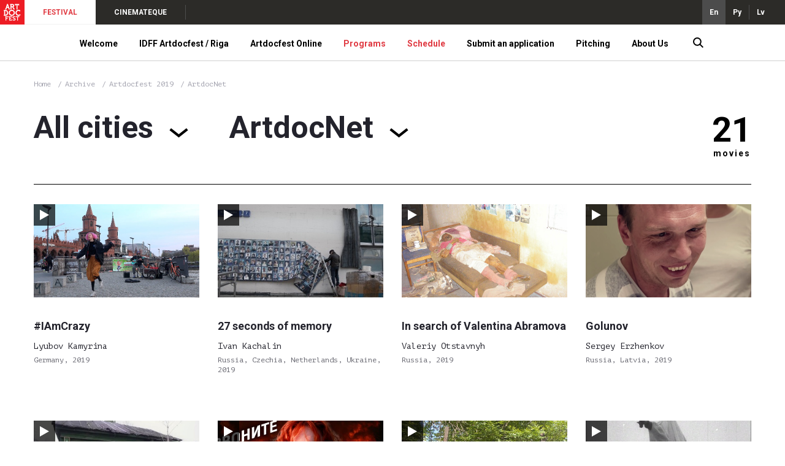

--- FILE ---
content_type: text/html; charset=UTF-8
request_url: https://artdocfest.com/en/program/artdokset--2019-artdokfest-2019/
body_size: 8655
content:
<!DOCTYPE html>
<html lang="en-US">

<head>
            <!-- Global site tag (gtag.js) - Google Analytics -->
        <script async src="https://www.googletagmanager.com/gtag/js?id=UA-105336712-2"></script>
        <script>
            window.dataLayer = window.dataLayer || [];
            function gtag(){dataLayer.push(arguments);}
            gtag('js', new Date());

            gtag('config', 'UA-105336712-2');
        </script>
        <script>
        var _csrf = 'COLj48oVSE0NNXwYbpRb56UJ3jZmQ8WPYfAe85tcq8l5fd7TMHu7QmtbfG-cf52-VjYnaUsiZhLrAnysbAbbXw==';
        var lang = 'en';
        var i18n = {"main-page-lbl":"Home","pitching-lbl":"Pitching","top-news-lbl":"Latest news","closest-events-lbl":"UPCOMING EVENTS","director-lbl":"Director","events-lbl":"Events","info-lbl":"INFO","news-lbl":"News","producer-lbl":"Producer","movies-number-lbl":"{n, plural, one{movie} other{movies}}","shows-number-lbl":"{n, plural, one{show} other{shows}}","all-cities-lbl":"All cities","programs-lbl":"Programs","program-disable-note1-lbl":"This program can be viewed {n,plural, one{only in the city} other{in the cities:}} {cities}.","program-disable-note2-lbl":"In the city {city} you can watch:","crew-lbl":"Film crew","screenwriter-lbl":"Screenwriter","cameraman-lbl":"Cinematographer","composer-lbl":"Composer","sound-producer-lbl":"Sound operator","information-lbl":"Information","subject-lbl":"Theme","studio-lbl":"Film studio","genre-lbl":"Genre","action-country-lbl":"Country of action","action-city-lbl":"Place of action","action-time-lbl":"Period of action","movie-language-lbl":"Language","subtitles-lbl":"Subtitles","minutes-short-lbl":"min","shows-lbl":"Showtimes","buy-ticket-lbl":"Buy a ticket","online-lbl":"Online","ticket-lbl":"ticket","schdl.all-programs-lbl":"All programs","schdl.all-cities-lbl":"All cities","schdl.all-dates-lbl":"All dates","schdl.out-of-programs-lbl":"Out of programs","schdl.online-lbl":"Online","schdl.movies-show-toggle-lbl":"Showtimes","schdl.movie-name-lbl":"Film title","schdl.search-lbl":"SEARCH","schdl.no-show-in-the-city-note":"There are no film session in this city on this date. Please select a different date.","schdl.pre_time-lbl":"Before the film","schdl.first-show-lbl":"1 showing","schdl.post_time-lbl":"discussion","jury-lbl":"Jury","all-news-lbl":"News feed","time-lbl":"Time","schdl.schedule-lbl":"Timetable","schdl.filters-lbl":"Filters","jury-archive-lbl":"Jury of different years","winners-lbl":"Winners","pitching-funded-lbl":"Supported","pitching-released-lbl":"Released","view-on-adm-lbl":"Watch at Artdoc.media","archive-lbl":"Archive","partners-lbl":"Partners","team-lbl":"Team","subscribe.title-lbl":"Subscribe to the newsletter about the start of ticket sales and interesting films.","subscribe.sub-title-lbl":"We will inform you only about the most important things and only if the coordinator will have the energy to do it :)","subscribe.personal-data-note-lbl":"By specifying my email, I give my consent to the processing of my personal data.","subscribe.input-lbl":"Э-почта","subscribe.submit-lbl":"Send","subscribe-btn-lbl":"Subscribe to receive news about sessions","movies-lbl":"Upcoming showtimes","watch-online-lbl":"Watch online","search-placeholder-lbl":"Find a film by a title","director-short-lbl":"Dir."}; 
    </script>
    <meta charset="UTF-8">
    <meta http-equiv="X-UA-Compatible" content="IE=edge">
    <meta name="viewport" content="width=device-width, initial-scale=1, minimum-scale=1, minimal-ui" />
    
    <link rel="apple-touch-icon" sizes="180x180" href="/adminassets/assets/66ae82b0/img/favs/apple-touch-icon.png">
    <link rel="icon" type="image/png" sizes="32x32" href="/adminassets/assets/66ae82b0/img/favs/favicon-32x32.png">
    <link rel="icon" type="image/png" sizes="16x16" href="/adminassets/assets/66ae82b0/img/favs/favicon-16x16.png">
    <link rel="shortcut icon" href="/adminassets/assets/66ae82b0/img/favs/favicon.ico" />
    <link rel="mask-icon" href="/adminassets/assets/66ae82b0/img/favs/safari-pinned-tab.svg" color="#f3203c">
    <meta name="apple-mobile-web-app-title" content="Artdocfest">
    <meta name="application-name" content="Artdocfest">

                    <title>Artdocfest — ArtdocNet</title>
        <meta name="description" content="Our website will enable viewers and representatives of the documentary film industry to travel comfortably around the world of &quot;Artdocfest&quot; online, using a single resource.">

        <meta name="twitter:card" content="summary_large_image" />
        <meta name="twitter:site" content="@artdocfest" />
        <meta name="twitter:title" content="ArtdocNet">
        <meta name="twitter:description" content="Our website will enable viewers and representatives of the documentary film industry to travel comfortably around the world of &quot;Artdocfest&quot; online, using a single resource.">
        <meta name="twitter:image" content="https://artdocfest.com/upload/resize/2929612/600x364.jpg">

        <meta property="og:title" content="ArtdocNet">
        <meta property="og:description" content="Our website will enable viewers and representatives of the documentary film industry to travel comfortably around the world of &quot;Artdocfest&quot; online, using a single resource.">
        <meta property="og:image" content="https://artdocfest.com/upload/resize/2929612/600x364.jpg">
    
    <meta property="og:site_name" content="Artdocfest">
    <meta property="og:locale" content="en_US">
    <meta property="og:type" content="website">
    <link href="https://fonts.googleapis.com/css2?family=PT+Mono&amp;family=Roboto:ital,wght@0,100;0,300;0,400;0,500;0,700;0,900;1,100;1,300;1,400;1,500;1,700;1,900&amp;display=swap" rel="stylesheet" position="1">
<link href="/adminassets/assets/66ae82b0/css/layout_main.css" rel="stylesheet" media="(min-width: 765px)" position="1">
<link href="/adminassets/assets/66ae82b0/css/layout_main.mobile.css" rel="stylesheet" media="(max-width: 764px)" position="1">
<link href="/adminassets/assets/66ae82b0/css/program.css" rel="stylesheet" position="1">
<link href="/adminassets/assets/66ae82b0/css/program.mobile.css" rel="stylesheet" media="(max-width: 764px)" position="1">
<script src="/adminassets/assets/565cf11f/jquery.js"></script>
<script src="/adminassets/assets/66ae82b0/js/layout_main.js"></script></head>

<body>
    
    <div class="wrap wrap_white">
        <div class="header wrap__header">
            <div class="meta-panel header__meta-panel">
                <a href="/en/" class="adf-logo meta-panel__logo graph graph_contain"></a>
                <div class="meta-menu meta-panel__meta-menu desktop">
                                            <div class="meta-menu__item meta-menu__item_active">
                            <a class="meta-menu__link" href="http://artdocfest.com" >FESTIVAL</a>
                        </div>
                                            <div class="meta-menu__item">
                            <a class="meta-menu__link" href="http://artdoc.media" target="_blank">CINEMATEQUE</a>
                        </div>
                                    </div>
                <div class="meta-menu meta-menu_open-end meta-menu_dense meta-menu_right desktop">
                                            <div class="meta-menu__item meta-menu__item_active-dark">
                            <a href="/en/program/artdokset--2019-artdokfest-2019/">En</a>
                        </div>
                                            <div class="meta-menu__item">
                            <a href="/ru/program/artdokset--2019-artdokfest-2019/">Ру</a>
                        </div>
                                            <div class="meta-menu__item">
                            <a href="/lv/program/artdokset--2019-artdokfest-2019/">Lv</a>
                        </div>
                                    </div>
                <div class="meta-panel__meta-menu mobile">
                    <div class="meta-panel__search-btn"></div>
                    <div class="meta-panel__search-close"></div>
                    <a id="menu-toggle" tabindex="1" class="meta-menu__item burger graph graph-contain"></a>
                </div>
            </div>

            <div class="main-menu header__main-menu">
                <div class="main-menu__header mobile">
                                            <div class="main-menu__header-item main-menu__header-item_active">
                            <a class="main-menu__header-link" href="http://artdocfest.com" >FESTIVAL</a>
                        </div>
                                            <div class="main-menu__header-item">
                            <a class="main-menu__header-link" href="http://artdoc.media" target="_blank">CINEMATEQUE</a>
                        </div>
                                    </div>
                <div class="container main-menu__body">
                                            <div class="main-menu__item">
                            <a href="/en/content/welcome/" class="main-menu__link" >Welcome</a>
                            
                                                        
                                                    </div>
                                            <div class="main-menu__item">
                            <a  class="main-menu__link" >IDFF Artdocfest / Riga</a>
                            
                                                        
                                                            <div class="main-menu__submenu">
                                    <div class="container main-menu__submenu-body">
                                                                                    <div class="main-menu__submenu-column">                                               
                                                                                                                                                            <div class="main-menu__submenu-item">
                                                            <a href="/en/content/welcome-idff-artdocfest-riga/" class="main-menu__submenu-link" >About IDFF Artdocfest/Riga</a>
                                                        </div>
                                                                                                                                                                                                                <div class="main-menu__submenu-item">
                                                            <a href="/en/content/reglament-artdocfest-riga/" class="main-menu__submenu-link" >Rules and regulations of the 6th IDFF Artdocfest / Riga</a>
                                                        </div>
                                                                                                                                                                                                                <div class="main-menu__submenu-item">
                                                            <a href="/en/content/symposium/" class="main-menu__submenu-link" >Symposium</a>
                                                        </div>
                                                                                                                                                </div>
                                                                                    <div class="main-menu__submenu-column">                                               
                                                                                                                                                            <div class="main-menu__submenu-item">
                                                            <a href="/en/content/balva-herz/" class="main-menu__submenu-link" >HERZ prize</a>
                                                        </div>
                                                                                                                                                                                                                <div class="main-menu__submenu-item">
                                                            <a href="https://artdocfest.com/en/jury/artdokfest_2025/artdocfest-open-artdokfest-2025+baltic-focus-artdokfest-2025/" class="main-menu__submenu-link" >Jury</a>
                                                        </div>
                                                                                                                                                                                                                <div class="main-menu__submenu-item">
                                                            <a href="https://artdocfest.com/en/programs/artdokfest_2025/riga/" class="main-menu__submenu-link" >Programs</a>
                                                        </div>
                                                                                                                                                </div>
                                                                                    <div class="main-menu__submenu-column">                                               
                                                                                                                                                                                                                    <a 
                                                            href="https://artdocfest.com/en/program/baltic-focus-artdokfest-2025/" 
                                                            style="background-image:url(/upload/resize/2920792/250x145.jpg)" 
                                                            class="main-menu__submenu-visual desktop"                                                         >
                                                            <label>Baltic focus</label>
                                                        </a>
                                                                                                                                                                                                        </div>
                                                                                    <div class="main-menu__submenu-column">                                               
                                                                                                                                                                                                                    <a 
                                                            href="https://artdocfest.com/en/program/artdocfest-open-artdokfest-2025/" 
                                                            style="background-image:url(/upload/resize/2920793/250x145.jpg)" 
                                                            class="main-menu__submenu-visual desktop"                                                         >
                                                            <label>Artdocfest Open</label>
                                                        </a>
                                                                                                                                                                                                        </div>
                                                                            </div>
                                </div>
                                                    </div>
                                            <div class="main-menu__item">
                            <a  class="main-menu__link" >Artdocfest Online</a>
                            
                                                        
                                                            <div class="main-menu__submenu">
                                    <div class="container main-menu__submenu-body">
                                                                                    <div class="main-menu__submenu-column">                                               
                                                                                                                                                            <div class="main-menu__submenu-item">
                                                            <a href="/en/content/artdocfest-online-regulations/" class="main-menu__submenu-link" >Artdocfest Online regulations</a>
                                                        </div>
                                                                                                                                                                                                                <div class="main-menu__submenu-item">
                                                            <a href="https://artdocfest.com/en/program/artdocfest-online-artdokfest-2025/" class="main-menu__submenu-link" >Artdocfest Online</a>
                                                        </div>
                                                                                                                                                                                                                <div class="main-menu__submenu-item">
                                                            <a href="/en/content/artdocshkola/" class="main-menu__submenu-link" >ArtdocSchool</a>
                                                        </div>
                                                                                                                                                </div>
                                                                                    <div class="main-menu__submenu-column">                                               
                                                                                                                                                            <div class="main-menu__submenu-item">
                                                            <a href="https://artdocfest.com/en/program/artdokset--artdokfest-2025/" class="main-menu__submenu-link" >ArtdocNet 2025</a>
                                                        </div>
                                                                                                                                                                                                                <div class="main-menu__submenu-item">
                                                            <a href="https://artdocfest.com/en/jury/artdokfest_2025/artdokset--artdokfest-2025" class="main-menu__submenu-link" >Jury</a>
                                                        </div>
                                                                                                                                                </div>
                                                                                    <div class="main-menu__submenu-column">                                               
                                                                                                                                                                                                                    <a 
                                                            href="https://artdocfest.com/en/program/artdocfest-online-artdokfest-2025/" 
                                                            style="background-image:url(/upload/resize/2922688/250x145.jpg)" 
                                                            class="main-menu__submenu-visual desktop"                                                         >
                                                            <label>Artdocfest Online</label>
                                                        </a>
                                                                                                                                                                                                        </div>
                                                                                    <div class="main-menu__submenu-column">                                               
                                                                                                                                                                                                                    <a 
                                                            href="https://artdocfest.com/en/program/artdokset--artdokfest-2025/" 
                                                            style="background-image:url(/upload/resize/2919874/250x145.jpg)" 
                                                            class="main-menu__submenu-visual desktop"                                                         >
                                                            <label>ArtdocNet</label>
                                                        </a>
                                                                                                                                                                                                        </div>
                                                                            </div>
                                </div>
                                                    </div>
                                            <div class="main-menu__item main-menu__item_hl">
                            <a href="https://artdocfest.com/en/programs/artdokfest_2025/" class="main-menu__link" >Programs</a>
                            
                                                        
                                                    </div>
                                            <div class="main-menu__item main-menu__item_hl">
                            <a href="https://artdocfest.com/en/schedule/" class="main-menu__link" >Schedule</a>
                            
                                                        
                                                    </div>
                                            <div class="main-menu__item">
                            <a  class="main-menu__link" >Submit an application</a>
                            
                                                        
                                                            <div class="main-menu__submenu">
                                    <div class="container main-menu__submenu-body">
                                                                                    <div class="main-menu__submenu-column">                                               
                                                                                                                                                            <div class="main-menu__submenu-item">
                                                            <a href="/en/content/idff-artdocfest----riga/" class="main-menu__submenu-link" >IDFF Artdocfest / Riga</a>
                                                        </div>
                                                                                                                                                                                                                <div class="main-menu__submenu-item">
                                                            <a href="https://filmfreeway.com/IDFFArtdocfestslashRiga" class="main-menu__submenu-link" target="_blank">IDFF Artdocfest / Baltic Focus</a>
                                                        </div>
                                                                                                                                                                                                                <div class="main-menu__submenu-item">
                                                            <a href="/en/content/artdocfest-online-app/" class="main-menu__submenu-link" >Artdocfest Online</a>
                                                        </div>
                                                                                                                                                </div>
                                                                                    <div class="main-menu__submenu-column">                                               
                                                                                                                                                            <div class="main-menu__submenu-item">
                                                            <a href="/en/content/na-pitching/" class="main-menu__submenu-link" >Pitching</a>
                                                        </div>
                                                                                                                                                                                                                <div class="main-menu__submenu-item">
                                                            <a href="https://artdocfest.com/en/content/technical-requirements/" class="main-menu__submenu-link" >Technical requirements</a>
                                                        </div>
                                                                                                                                                </div>
                                                                            </div>
                                </div>
                                                    </div>
                                            <div class="main-menu__item">
                            <a  class="main-menu__link" >Pitching</a>
                            
                                                        
                                                            <div class="main-menu__submenu">
                                    <div class="container main-menu__submenu-body">
                                                                                    <div class="main-menu__submenu-column">                                               
                                                                                                                                                            <div class="main-menu__submenu-item">
                                                            <a href="/en/content/pitching-2025-about-2/" class="main-menu__submenu-link" >Artdocfest/Riga 2025 Pitching</a>
                                                        </div>
                                                                                                                                                                                                                <div class="main-menu__submenu-item">
                                                            <a href="https://artdocfest.com/en/pitching/artdokfest-2025/" class="main-menu__submenu-link" >Pitching participants 2025</a>
                                                        </div>
                                                                                                                                                </div>
                                                                                    <div class="main-menu__submenu-column">                                               
                                                                                                                                                            <div class="main-menu__submenu-item">
                                                            <a href="/en/content/pitching-archive/" class="main-menu__submenu-link" >Pitching Archive</a>
                                                        </div>
                                                                                                                                                                                                                <div class="main-menu__submenu-item">
                                                            <a href="https://artdocfest.com/en/content/na-pitching/" class="main-menu__submenu-link" >Submit an application</a>
                                                        </div>
                                                                                                                                                </div>
                                                                            </div>
                                </div>
                                                    </div>
                                            <div class="main-menu__item">
                            <a  class="main-menu__link" >About Us</a>
                            
                                                        
                                                            <div class="main-menu__submenu">
                                    <div class="container main-menu__submenu-body">
                                                                                    <div class="main-menu__submenu-column">                                               
                                                                                                                                                            <div class="main-menu__submenu-item">
                                                            <a href="https://artdocfest.com/en/winners" class="main-menu__submenu-link" >Winners</a>
                                                        </div>
                                                                                                                                                                                                                <div class="main-menu__submenu-item">
                                                            <a href="https://artdocfest.com/en/archive/" class="main-menu__submenu-link" >Festival archive</a>
                                                        </div>
                                                                                                                                                                                                                <div class="main-menu__submenu-item">
                                                            <a href="/en/content/symposium-archive/" class="main-menu__submenu-link" >Symposium archive</a>
                                                        </div>
                                                                                                                                                                                                                <div class="main-menu__submenu-item">
                                                            <a href="https://artdocfest.com/en/jury/" class="main-menu__submenu-link" >Jury of different years</a>
                                                        </div>
                                                                                                                                                </div>
                                                                                    <div class="main-menu__submenu-column">                                               
                                                                                                                                                            <div class="main-menu__submenu-item">
                                                            <a href="/en/content/pressa/" class="main-menu__submenu-link" >Media about us</a>
                                                        </div>
                                                                                                                                                                                                                <div class="main-menu__submenu-item">
                                                            <a href="/en/content/photo-archive/" class="main-menu__submenu-link" >Photo archive</a>
                                                        </div>
                                                                                                                                                                                                                <div class="main-menu__submenu-item">
                                                            <a href="/en/content/artdocfest-sessions/" class="main-menu__submenu-link" >Artdocfest sessions in other cities</a>
                                                        </div>
                                                                                                                                                                                                                <div class="main-menu__submenu-item">
                                                            <a href="https://artdocfest.com/en/content/about/" class="main-menu__submenu-link" >About us</a>
                                                        </div>
                                                                                                                                                </div>
                                                                                    <div class="main-menu__submenu-column">                                               
                                                                                                                                                                                                                    <a 
                                                            href="https://artdocfest.com/en/winners/" 
                                                            style="background-image:url(/upload/resize/2741785/250x145.jpg)" 
                                                            class="main-menu__submenu-visual desktop"                                                         >
                                                            <label>Winners</label>
                                                        </a>
                                                                                                                                                                                                        </div>
                                                                                    <div class="main-menu__submenu-column">                                               
                                                                                                                                                                                                                    <a 
                                                            href="https://artdocfest.com/en/content/about/" 
                                                            style="background-image:url(/upload/resize/2741786/250x145.jpg)" 
                                                            class="main-menu__submenu-visual desktop"                                                         >
                                                            <label>About us</label>
                                                        </a>
                                                                                                                                                                                                        </div>
                                                                            </div>
                                </div>
                                                    </div>
                                        
                    <div class="main-menu__item main-menu__item_narrow desktop">
                        <a class="main-menu__search-btn"></a>
                        <a class="main-menu__search-close"></a>
                    </div>
                    
                </div>
                <div class="main-menu__footer mobile">
                                                                                                    <div class="main-menu__footer-item">
                                <a class="main-menu__footer-link graph graph_contain youtube" href="https://www.youtube.com/channel/UCNorm94TaD5MfZiT6_LNgyg?view_as=subscriber" target="_blank"></a>
                            </div>
                                                                                                                                                                                                    <div class="main-menu__footer-item main-menu__switch">
                        <div class="main-menu__switch-items">
                                                                                                                            <div class="main-menu__switch-item">
                                    <a href="/ru/program/artdokset--2019-artdokfest-2019/">Ру</a>
                                </div>
                                                                                            <div class="main-menu__switch-item">
                                    <a href="/lv/program/artdokset--2019-artdokfest-2019/">Lv</a>
                                </div>
                                                    </div>
                        <div class="main-menu__switch-value">
                            En                        </div>
                    </div>
                </div>
            </div>
        </div>
        <div class="content wrap__content">
            
<div class="desktop breadcrumbs content__breadcrumbs container">
    <div class="breadcrumbs__item">
        <a href="/en/" class="breadcrumbs__link">Home</a>
    </div>
                        <div class="breadcrumbs__item">
                <a href="/en/archive/" class="breadcrumbs__link">Archive</a>
            </div>
            <div class="breadcrumbs__item">
                <a href="/en/archive/artdokfest_2019/" class="breadcrumbs__link">
                    Artdocfest 2019 
                </a>
            </div>
                <div class="breadcrumbs__item">
        <a class="breadcrumbs__link">ArtdocNet</a>
    </div>
</div>

<div class="program container">
    <div class="program__header">
        <div class="dropdown program__dropdown">
                            <div class="dropdown__value">All cities</div>
                        <div class="dropdown__items">
                                    <div class="dropdown__item dropdown__item_group">Latvia</div>
                                            <a class="dropdown__item dropdown__item_grouped" href="/en/program/artdokset--2019-artdokfest-2019/riga/">
                            Riga                        </a>
                                                        <div class="dropdown__item dropdown__item_group">Russia</div>
                                            <a class="dropdown__item dropdown__item_grouped" href="/en/program/artdokset--2019-artdokfest-2019/moskva/">
                            Moscow                        </a>
                                            <a class="dropdown__item dropdown__item_grouped" href="/en/program/artdokset--2019-artdokfest-2019/sankt_peterburg/">
                            Saint Petersburg                        </a>
                                                        <div class="dropdown__item dropdown__item_group">World</div>
                                            <a class="dropdown__item dropdown__item_grouped" href="/en/program/artdokset--2019-artdokfest-2019/online/">
                            Online                        </a>
                                                    <a class="dropdown__item dropdown__item_group" href="/en/program/artdokset--2019-artdokfest-2019/">All cities</a>
            </div>
        </div>

        <div class="dropdown program__dropdown">
            <div class="dropdown__value">ArtdocNet</div>
            <div class="dropdown__items">
                                                        <a class="dropdown__item dropdown__item" href="/en/program/konkurs-2019-artdokfest-2019/">
                        Competition program                    </a>
                                                        <a class="dropdown__item dropdown__item dropdown__item_current" href="/en/program/artdokset--2019-artdokfest-2019/">
                        ArtdocNet                    </a>
                                                        <a class="dropdown__item dropdown__item" href="/en/program/sreda-artdokfest-2019/">
                        Environment                    </a>
                                                        <a class="dropdown__item dropdown__item" href="/en/program/sreda--debyut-artdokfest-2019/">
                        Environment. Debut                    </a>
                                                        <a class="dropdown__item dropdown__item" href="/en/program/special-nye-pokazy-artdokfest-2019/">
                        Special screenings                    </a>
                                                        <a class="dropdown__item dropdown__item" href="/en/program/posle-soyuza-artdokfest-2019/">
                        After the USSR                    </a>
                                                        <a class="dropdown__item dropdown__item" href="/en/program/mozhem-povtorit--artdokfest-2019/">
                        We can repeat                    </a>
                                                        <a class="dropdown__item dropdown__item" href="/en/program/bol-she-zhizni-artdokfest-2019/">
                        More life                    </a>
                                                        <a class="dropdown__item dropdown__item" href="/en/program/metoo--artdokfest-2019/">
                        #METOO?                    </a>
                                                        <a class="dropdown__item dropdown__item" href="/en/program/predstavlenie-artdokfest-2019/">
                        Performance                    </a>
                                                        <a class="dropdown__item dropdown__item" href="/en/program/ot-a-do-a-artdokfest-2019/">
                        From A to A                    </a>
                            </div>
        </div>
        
        <div class="desktop program__item-counter">
            21            <label>movies</label>
        </div>
    </div>
        <div class="program__movies">
                    <a class="program__movie" href="/en/movie/yapsih_2019_26/">
                <div class="program__movie-cover" style="background-image: url(/upload/resize/2929612/345x212.jpg)">
                                            <div class="program__movie-icon_online" title="Watch online"></div>
                                    </div>
                <div class="program__movie-name">#IAmCrazy</div>
                <div class="program__movie-author">Lyubov Kamyrina</div>
                <div class="program__movie-captions">
                    Germany, 2019                </div>
            </a>
                    <a class="program__movie" href="/en/movie/27_sekund_pamyati_2019_11/">
                <div class="program__movie-cover" style="background-image: url(/upload/resize/2932874/345x212.jpg)">
                                            <div class="program__movie-icon_online" title="Watch online"></div>
                                    </div>
                <div class="program__movie-name">27 seconds of memory</div>
                <div class="program__movie-author">Ivan Kachalin</div>
                <div class="program__movie-captions">
                    Russia, Czechia, Netherlands, Ukraine, 2019                </div>
            </a>
                    <a class="program__movie" href="/en/movie/v_poiskah_valentiny_2019_90/">
                <div class="program__movie-cover" style="background-image: url(/upload/resize/2929403/345x212.jpg)">
                                            <div class="program__movie-icon_online" title="Watch online"></div>
                                    </div>
                <div class="program__movie-name">In search of Valentina Abramova</div>
                <div class="program__movie-author">Valeriy Otstavnyh</div>
                <div class="program__movie-captions">
                    Russia, 2019                </div>
            </a>
                    <a class="program__movie" href="/en/movie/golunov_2019_20/">
                <div class="program__movie-cover" style="background-image: url(/upload/resize/2929765/345x212.jpg)">
                                            <div class="program__movie-icon_online" title="Watch online"></div>
                                    </div>
                <div class="program__movie-name">Golunov</div>
                <div class="program__movie-author">Sergey Erzhenkov</div>
                <div class="program__movie-captions">
                    Russia, Latvia, 2019                </div>
            </a>
                    <a class="program__movie" href="/en/movie/derevnya__s_toboy_ne_2019_54/">
                <div class="program__movie-cover" style="background-image: url(/upload/resize/2929675/345x212.jpg)">
                                            <div class="program__movie-icon_online" title="Watch online"></div>
                                    </div>
                <div class="program__movie-name">Village. I haven't seen you during almost 20 years</div>
                <div class="program__movie-author">Pavel Kobyak</div>
                <div class="program__movie-captions">
                    Russia, 2019                </div>
            </a>
                    <a class="program__movie" href="/en/movie/zvonite_dikaprio_2019_74/">
                <div class="program__movie-cover" style="background-image: url(/upload/resize/2929672/345x212.jpg)">
                                            <div class="program__movie-icon_online" title="Watch online"></div>
                                    </div>
                <div class="program__movie-name">Call DiCaprio</div>
                <div class="program__movie-author">Irina Shikhman, Nikita Loyk</div>
                <div class="program__movie-captions">
                    Russia, 2019                </div>
            </a>
                    <a class="program__movie" href="/en/movie/ishod_2019_14/">
                <div class="program__movie-cover" style="background-image: url(/upload/resize/2932872/345x212.jpg)">
                                            <div class="program__movie-icon_online" title="Watch online"></div>
                                    </div>
                <div class="program__movie-name">Exodus</div>
                <div class="program__movie-author">Nikolay Nasedkin</div>
                <div class="program__movie-captions">
                    Russia, 2019                </div>
            </a>
                    <a class="program__movie" href="/en/movie/kamennyy_gost__2018_9/">
                <div class="program__movie-cover" style="background-image: url(/upload/resize/2932882/345x212.jpg)">
                                            <div class="program__movie-icon_online" title="Watch online"></div>
                                    </div>
                <div class="program__movie-name">The Stone Guest</div>
                <div class="program__movie-author">Marina Fomenko</div>
                <div class="program__movie-captions">
                    Russia, 2018                </div>
            </a>
                    <a class="program__movie" href="/en/movie/lugansk__den__vyboro_2019_12/">
                <div class="program__movie-cover" style="background-image: url(/upload/resize/2929744/345x212.jpg)">
                                            <div class="program__movie-icon_online" title="Watch online"></div>
                                    </div>
                <div class="program__movie-name">Luhansk. The election day</div>
                <div class="program__movie-author">Denis Shabaev</div>
                <div class="program__movie-captions">
                    Russia, 2019                </div>
            </a>
                    <a class="program__movie" href="/en/movie/neizvestnyy_gonschik_2019_9/">
                <div class="program__movie-cover" style="background-image: url(/upload/resize/2929656/345x212.jpg)">
                                            <div class="program__movie-icon_online" title="Watch online"></div>
                                    </div>
                <div class="program__movie-name">The unknown racer</div>
                <div class="program__movie-author">Danya Razuvaev</div>
                <div class="program__movie-captions">
                    Russia, 2019                </div>
            </a>
                    <a class="program__movie" href="/en/movie/novaya_krysha_avtorite_2018_15/">
                <div class="program__movie-cover" style="background-image: url(/upload/resize/2929718/345x212.jpg)">
                                            <div class="program__movie-icon_online" title="Watch online"></div>
                                    </div>
                <div class="program__movie-name">Ganne under new cover</div>
                <div class="program__movie-author">Yulia Vishnevets</div>
                <div class="program__movie-captions">
                    Russia, 2018                </div>
            </a>
                    <a class="program__movie" href="/en/movie/pasha_2019_5/">
                <div class="program__movie-cover" style="background-image: url(/upload/resize/2932471/345x212.jpg)">
                                            <div class="program__movie-icon_online" title="Watch online"></div>
                                    </div>
                <div class="program__movie-name">Pasha</div>
                <div class="program__movie-author">Kirill Kurbatov</div>
                <div class="program__movie-captions">
                    Russia, 2019                </div>
            </a>
                    <a class="program__movie" href="/en/movie/rodina_trip_2019_50/">
                <div class="program__movie-cover" style="background-image: url(/upload/resize/2929485/345x212.jpg)">
                                            <div class="program__movie-icon_online" title="Watch online"></div>
                                    </div>
                <div class="program__movie-name">Rodina Trip</div>
                <div class="program__movie-author">Dmitriy Vologdin</div>
                <div class="program__movie-captions">
                    Russia, 2019                </div>
            </a>
                    <a class="program__movie" href="/en/movie/samvel_2019_6/">
                <div class="program__movie-cover" style="background-image: url(/upload/resize/2929498/345x212.jpg)">
                                            <div class="program__movie-icon_online" title="Watch online"></div>
                                    </div>
                <div class="program__movie-name">Samvel</div>
                <div class="program__movie-author">Evgeny Bakirov</div>
                <div class="program__movie-captions">
                    Russia, Armenia, 2019                </div>
            </a>
                    <a class="program__movie" href="/en/movie/to_goryacho__to_holodn_2019_16/">
                <div class="program__movie-cover" style="background-image: url(/upload/resize/2929721/345x212.jpg)">
                                            <div class="program__movie-icon_online" title="Watch online"></div>
                                    </div>
                <div class="program__movie-name">Sometimes hot, sometimes not</div>
                <div class="program__movie-author">Sasha Salman</div>
                <div class="program__movie-captions">
                    Russia, 2019                </div>
            </a>
                    <a class="program__movie" href="/en/movie/tuda__gde_net_dorog_2019_10/">
                <div class="program__movie-cover" style="background-image: url(/upload/resize/2929637/345x212.jpg)">
                                            <div class="program__movie-icon_online" title="Watch online"></div>
                                    </div>
                <div class="program__movie-name">Where there are no roads</div>
                <div class="program__movie-author">Leonid Balanev</div>
                <div class="program__movie-captions">
                    Russia, 2019                </div>
            </a>
                    <a class="program__movie" href="/en/movie/tyur_ma__isprav__menya_2019_105/">
                <div class="program__movie-cover" style="background-image: url(/upload/resize/2929670/345x212.jpg)">
                                            <div class="program__movie-icon_online" title="Watch online"></div>
                                    </div>
                <div class="program__movie-name">Prison. Correct me, if you can</div>
                <div class="program__movie-author">Irina Shikhman, Nikita Loyk</div>
                <div class="program__movie-captions">
                    Russia, 2019                </div>
            </a>
                    <a class="program__movie" href="/en/movie/uzakonennaya_bol__2019_55/">
                <div class="program__movie-cover" style="background-image: url(/upload/resize/2932881/345x212.jpg)">
                                            <div class="program__movie-icon_online" title="Watch online"></div>
                                    </div>
                <div class="program__movie-name">The legalized pain</div>
                <div class="program__movie-author">Angelina Podorozhnaya</div>
                <div class="program__movie-captions">
                    Russia, 2019                </div>
            </a>
                    <a class="program__movie" href="/en/movie/chempionka_2018_24/">
                <div class="program__movie-cover" style="background-image: url(/upload/resize/2929729/345x212.jpg)">
                                            <div class="program__movie-icon_online" title="Watch online"></div>
                                    </div>
                <div class="program__movie-name">She's the champion</div>
                <div class="program__movie-author">Mariya Pavlova</div>
                <div class="program__movie-captions">
                    Russia, 2018                </div>
            </a>
                    <a class="program__movie" href="/en/movie/shkola_nomer_odin_2019_72/">
                <div class="program__movie-cover" style="background-image: url(/upload/resize/2929684/345x212.jpg)">
                                            <div class="program__movie-icon_online" title="Watch online"></div>
                                    </div>
                <div class="program__movie-name">School number one</div>
                <div class="program__movie-author">Vadih El' Hayek</div>
                <div class="program__movie-captions">
                    Russia, 2019                </div>
            </a>
                    <a class="program__movie" href="/en/movie/eto_real_naya_istoriya_2018_45/">
                <div class="program__movie-cover" style="background-image: url(/upload/resize/2929702/345x212.jpg)">
                                            <div class="program__movie-icon_online" title="Watch online"></div>
                                    </div>
                <div class="program__movie-name">This is a real story</div>
                <div class="program__movie-author">Rodion Chepel</div>
                <div class="program__movie-captions">
                    Russia, 2018                </div>
            </a>
                    </div>
</div>        </div>
        <div class="footer wrap__footer">
            <div class="footer__body">
                <div class="footer__body-part container">
                    <div class="footer__section">                        
                        <div class="footer__section-body">
                                                                                                <div class="footer__subsection">
                                        <strong class="footer__section-item footer__section-item_h">CONTACTS</strong>
                                                                                    <a href="mailto:office@artdocfest.com" class="footer__section-item" >
                                                office@artdocfest.com                                            </a>
                                                                                    <a href="mailto:riga@artdocfest.com" class="footer__section-item" >
                                                riga@artdocfest.com                                            </a>
                                                                                    <a href="mailto:pr@artdocfest.com" class="footer__section-item" >
                                                pr@artdocfest.com                                            </a>
                                                                                    <a href="tel:+37127274745" class="footer__section-item" >
                                                +371-2727-47-45                                            </a>
                                                                                    <a  class="footer__section-item" >
                                                Telegram                                            </a>
                                                                                    <a  class="footer__section-item" >
                                                Signal                                            </a>
                                                                                    <a  class="footer__section-item" >
                                                WhatsApp                                            </a>
                                                                                    <a  class="footer__section-item" >
                                                Skype Artdocfest Film Festival                                            </a>
                                                                            </div>
                                                                    <div class="footer__subsection">
                                        <strong class="footer__section-item footer__section-item_h">SOCIAL NETWORKS</strong>
                                                                                    <a href="https://t.me/ArtdocfestInfo" class="footer__section-item" >
                                                Telegram                                            </a>
                                                                                    <a href="https://www.youtube.com/channel/UCNorm94TaD5MfZiT6_LNgyg?view_as=subscriber" class="footer__section-item" >
                                                Youtube                                            </a>
                                                                                    <a href="https://www.instagram.com/artdocfest/" class="footer__section-item" >
                                                *nstagram                                            </a>
                                                                                    <a href="https://www.facebook.com/artdocfest/" class="footer__section-item" >
                                                *acebook                                            </a>
                                                                                    <a href="https://www.facebook.com/groups/221136811346063/" class="footer__section-item" >
                                                *acebook group                                            </a>
                                                                                    <a href="https://www.facebook.com/groups/artdocfestriga/" class="footer__section-item" >
                                                *acebook Riga                                            </a>
                                                                                    <a href="https://www.instagram.com/artdocfest_riga/" class="footer__section-item" >
                                                *nstagram Riga                                            </a>
                                                                                    <a href="https://www.instagram.com/artdocfestparis/" class="footer__section-item" >
                                                *nstagram Paris                                            </a>
                                                                                    <a href="https://www.facebook.com/profile.php?id=61551122932598" class="footer__section-item" >
                                                *acebook Paris                                            </a>
                                                                                    <a href="https://www.facebook.com/artdocfestspb/" class="footer__section-item" >
                                                *acebook Saint Petersburg                                            </a>
                                                                                    <a href="https://www.instagram.com/artdocfestspb/" class="footer__section-item" >
                                                *nstagram Saint Petersburg                                            </a>
                                                                                    <a href="https://vk.com/artdocfestspb" class="footer__section-item" >
                                                VKontakte Saint Petersburg                                            </a>
                                                                            </div>
                                                                    <div class="footer__subsection">
                                        <strong class="footer__section-item footer__section-item_h">MANAGEMENT</strong>
                                                                                    <a href="https://artdocfest.com/en/content/about/#anchor-team" class="footer__section-item" >
                                                Team                                            </a>
                                                                                    <a href="https://artdocfest.com/en/content/reglament-artdocfest-riga/" class="footer__section-item" >
                                                Regulations IDFF Artdocfest/Riga                                            </a>
                                                                                    <a href="http://artdocfest.com/en/content/reglament--artdokfesta--v-rossii/" class="footer__section-item" >
                                                Regulations Artdocfest in Russia                                            </a>
                                                                                    <a href="https://artdocfest.com/en/content/about/#anchor-132" class="footer__section-item" >
                                                Manifest                                            </a>
                                                                                    <a  class="footer__section-item" >
                                                FAQ                                            </a>
                                                                            </div>
                                                                    <div class="footer__subsection">
                                        <strong class="footer__section-item footer__section-item_h">OUR PROJECTS</strong>
                                                                                    <a href="http://artdocfest.com/en/content/na-artdokfest/" class="footer__section-item" >
                                                Artdocfest                                            </a>
                                                                                    <a href="https://artdoc.media/ru/" class="footer__section-item" >
                                                Artdoc.media                                            </a>
                                                                                    <a href="http://artdocfest.com/en/content/o-pitchinge/" class="footer__section-item" target="_blank">
                                                Artdocfest Pitching                                            </a>
                                                                                    <a href="http://artdocfest.com/en/content/simpozium/" class="footer__section-item" >
                                                Workshops                                            </a>
                                                                                    <a href="http://artdocfest.com/en/content/artdocshkola/" class="footer__section-item" >
                                                ArtdocSchool                                            </a>
                                                                                    <a href="https://artdocfest.com/en/content/artdocfest-sessions/" class="footer__section-item" >
                                                Artdocfest in your city                                            </a>
                                                                            </div>
                                                                                    </div>
                    </div>
                </div>            
            </div>
            <div class="footer__vault container">
                <div class="footer__vault-section footer__vault-section_first">
                                            <p>&copy; 2007&ndash;2029 Artdocfest. Documentary Film Festival. News. The program of events. Delivery schedule. The use of Artdocfest materials is allowed only if there is an active link to the source. All rights to video, pictures and texts belong to their authors.</p>

<p>Old version of the website: old.artdocfest.com.</p>                                    </div>
                <div class="footer__vault-section footer__vault-section_second">
                                                                    <a class="footer__logo graph graph_contain" href="http://artdocfest.com" style="background-image: url(/upload/files/87/870e063ddfbf0837df1a2c26313299fd.svg)" ></a>
                                                                    <a class="footer__logo graph graph_contain" href="http://artdoc.media" style="background-image: url(/upload/files/12/123140f5b9268dd09a31958e0d5cb63d.svg)" target="_blank"></a>
                                    </div>
            </div>
        </div>
        <div class="search-panel">
            <div class="search-panel__body">
                <div class="search-panel__input">
                    <input type="text" placeholder="Find a film by a title" />
                    <button></button>
                </div>
                <div class="search-panel__results"></div>
            </div>
        </div>
    </div>

    </body>

</html>


--- FILE ---
content_type: text/css
request_url: https://artdocfest.com/adminassets/assets/66ae82b0/css/layout_main.css
body_size: 22765
content:
@import "reboot.css";
@import "common.css";
/* Блоки-скелеты */
.wrap {
  background-color: #f2f2f2;
}
.wrap__content {
  padding-top: 130px;
}
.wrap__content_minimal {
  padding-top: 60px;
}
.wrap__content_sticky {
  padding-top: 100px;
}
.wrap__content_embed {
  padding: 0px;
}
.wrap__footer {
  flex: 0 0 auto;
  margin-top: 75px;
}
.wrap_white {
  background-color: #ffffff;
}
.container {
  margin: 0px auto;
}
@media (min-width: 765px) {
  .container {
    width: 730px;
  }
}
@media (min-width: 990px) {
  .container {
    width: 900px;
  }
}
@media (min-width: 1250px) {
  .container {
    width: 1170px;
  }
}
.container_narrow {
  margin: 0px auto;
  width: 720px;
}
.header {
  z-index: 1100;
}
.header__meta-panel {
  position: fixed;
  padding: 0px 20px 0px 0px;
  z-index: 1102;
}
.header__main-menu {
  position: fixed;
  top: 40px;
  z-index: 1101;
}
.content {
  display: flex;
  flex-direction: column;
}
.content__titled-band {
  padding-top: 78px;
}
.content__breadcrumbs {
  padding: 0px 0px 40px 0px;
}
.content__breadcrumbs_compact-h {
  padding: 0px 0px 23px 0px;
}
.content__fixed {
  position: fixed;
  top: 100px;
  z-index: 1102;
}
.footer {
  background-color: #2C2B28;
  color: #828385;
}
.footer strong {
  color: #ffffff;
}
.footer__body {
  padding: 53px 0px 13px 0px;
  border-bottom: 1px solid #4D4D4D;
}
.footer__body-part {
  display: flex;
  justify-content: flex-start;
}
.footer__logo {
  width: 70px;
  height: 70px;
  margin: 0px 40px 0px 0px;
}
.footer__logo:last-child {
  margin-right: 0px;
}
.footer__section {
  width: 100%;
}
.footer__section_greedy {
  flex: 1 1 auto;
}
.footer__subsection {
  padding: 0px 30px 15px 0px;
}
@media (min-width: 765px) {
  .footer__subsection {
    flex: 0 0 50%;
  }
}
@media (min-width: 990px) {
  .footer__subsection {
    flex: 0 0 33.3%;
  }
}
@media (min-width: 1250px) {
  .footer__subsection {
    flex: 0 0 20%;
  }
}
.footer__subsection:last-child {
  padding: 0px 0px 15px 0px;
}
.footer__section-header {
  display: flex;
  align-items: center;
  flex: 0 0 auto;
  height: 100px;
  line-height: 180%;
  font-size: 1.14rem;
  font-weight: bold;
  color: #ffffff;
  vertical-align: middle;
}
.footer__section-body {
  padding: 27px 0px 0px 0px;
  flex: 0 0 auto;
  display: flex;
  flex-wrap: wrap;
}
.footer__section-item {
  padding: 0px 0px 16px 0px;
  display: block;
  font-size: 1rem;
  line-height: 120%;
}
.footer__section-item[href]:hover {
  color: #FFFFFF;
  transition-duration: 300ms;
}
.footer__section-item:not([href]) {
  cursor: default;
}
.footer__section-item_h {
  color: #ffffff;
  font-weight: bolder;
  font-size: 1rem;
}
.footer__vault {
  display: flex;
  padding: 27px 0px 27px 0px;
}
.footer__vault-section_first {
  flex: 0 1 75%;
  padding: 0px 20px 0px 0px;
}
.footer__vault-section_second {
  display: flex;
  justify-content: flex-end;
  flex: 1 0 auto;
}
.footer__vault-section p {
  padding-bottom: 1.2rem;
  line-height: 115%;
}
.footer__vault-section a:hover {
  color: #828385;
  transition-duration: 300ms;
}
/* Общие блоки */
.meta-panel {
  width: 100%;
  height: 40px;
  display: flex;
  background-color: #2C2B28;
}
.meta-panel__logo {
  flex: 0 0 auto;
  width: 41px;
  height: 40px;
  background-color: #ED1C24;
  background-position: left;
}
.meta-panel__meta-menu {
  position: relative;
}
.meta-menu {
  display: flex;
}
.meta-menu__item {
  display: flex;
  color: #ffffff;
  font-size: 0.85rem;
  font-weight: bold;
  padding: 8px 0px 8px 0px;
  line-height: 24px;
}
.meta-menu__item:after {
  display: block;
  content: '';
  width: 1px;
  padding: 8px 0px 8px 0px;
  line-height: 24px;
  border-right: 1px solid #4D4D4D;
}
.meta-menu__item_active {
  margin-left: -1px;
  background-color: #ffffff;
  color: #E03B43;
  border-bottom: 1px solid #F2F2F2;
}
.meta-menu__item_active:after {
  content: none;
}
.meta-menu__item_active .meta-menu__link:hover {
  color: #201D1A;
  transition-duration: 600ms;
}
.meta-menu__item_active-dark {
  margin-left: -1px;
  background-color: #4C4C4C;
}
.meta-menu__item_active-dark:after {
  content: none;
}
.meta-menu__link {
  padding: 0px 30px 0px 30px;
}
.meta-menu__link:hover {
  color: #B9B9B9;
  transition-duration: 300ms;
}
.meta-menu__submenu {
  display: none;
  top: 100%;
  right: 0px;
  color: #ffffff;
  position: absolute;
  padding: 20px;
  background-color: #2C2B28;
}
.meta-menu__submenu-item {
  padding-bottom: 10px;
  font-size: 0.85rem;
  font-weight: 300;
}
.meta-menu__submenu-item:last-child {
  padding-bottom: 0px;
}
.meta-menu_right {
  margin-left: auto;
}
.meta-menu_open-end .meta-menu__item:last-child:after {
  border-right: none;
}
.meta-menu_dense .meta-menu__item a {
  padding: 0px 12px 0px 12px;
}
.main-menu {
  width: 100%;
  height: 60px;
  display: flex;
  background-color: #ffffff;
  border-bottom: 2px solid #E5E5E5;
}
.main-menu__body {
  justify-content: center;
  display: flex;
}
.main-menu__item {
  position: static;
  display: flex;
  align-items: center;
  color: #000000;
  font-weight: bold;
  margin: 0px 1.5% 0px 1.5%;
  line-height: 24px;
  white-space: nowrap;
}
.main-menu__item_active .main-menu__link::after {
  position: absolute;
  content: '';
  width: 100%;
  left: 0px;
  top: 100%;
  margin-top: 13px;
  z-index: 1103;
  border-bottom: 4px solid #E03B43;
}
.main-menu__item_hl .main-menu__link {
  color: #E03B43;
}
.main-menu__item_narrow {
  margin: 0px;
}
.main-menu__link {
  position: relative;
  margin-top: 4px;
}
.main-menu__link:hover::after {
  position: absolute;
  content: '';
  width: 100%;
  left: 0px;
  top: 100%;
  margin-top: 13px;
  z-index: 1103;
  border-bottom: 4px solid #E03B43;
}
.main-menu__submenu {
  display: none;
  top: 100%;
  left: 0;
  position: absolute;
  width: 100%;
  padding: 30px 0px;
  background-color: #ffffff;
  box-shadow: 0 3px 0 rgba(0, 0, 0, 0.06);
  border-top: 2px solid #E5E5E5;
}
.main-menu__submenu-body {
  display: flex;
  justify-content: flex-start;
  overflow: hidden;
}
.main-menu__submenu-column {
  display: flex;
  flex-direction: column;
  flex: 0 0 25%;
  padding: 0px 0px 0px 10px;
}
@media (min-width: 765px) {
  .main-menu__submenu-column {
    flex-basis: 33.333%;
  }
}
@media (min-width: 990px) {
  .main-menu__submenu-column {
    flex-basis: 25%;
  }
}
@media (min-width: 1250px) {
  .main-menu__submenu-column {
    flex-basis: 25%;
  }
}
.main-menu__submenu-column:first-child {
  padding-left: 0px;
}
.main-menu__submenu-item {
  padding: 0px 0px 18px 0px;
  font-weight: normal;
  line-height: 120%;
  white-space: normal;
}
.main-menu__submenu-item:last-child {
  padding-bottom: 0px;
}
.main-menu__submenu-item_hl .main-menu__submenu-link {
  color: #E03B43;
}
.main-menu__submenu-link:not([href]) {
  cursor: default;
}
.main-menu__submenu-link:hover {
  color: #B1B1B1;
  transition-duration: 300ms;
}
.main-menu__submenu-visual {
  width: 100%;
  height: 145px;
  position: relative;
  background-position: center;
  background-size: cover;
  margin: 10px 0px 0px 0px;
}
.main-menu__submenu-visual:first-child {
  margin: 0px 0px 0px 0px;
}
.main-menu__submenu-visual label {
  cursor: pointer;
  position: absolute;
  display: flex;
  text-align: center;
  justify-content: center;
  align-items: center;
  color: #ffffff;
  font-size: 1.71rem;
  font-weight: bolder;
  top: 0px;
  left: 0px;
  width: 100%;
  height: 100%;
  background: linear-gradient(180deg, rgba(0, 0, 0, 0) 0%, rgba(0, 0, 0, 0.71) 100%);
  padding: 10px;
  white-space: normal;
}
.main-menu__search-btn {
  width: 60px;
  height: 60px;
  background-image: url('data:image/svg+xml;utf8,<svg width="17" height="17" viewBox="0 0 17 17" fill="none" xmlns="http://www.w3.org/2000/svg"><path d="M12.8174 6.90872C12.8174 10.172 10.172 12.8174 6.90872 12.8174C3.64542 12.8174 1 10.172 1 6.90872C1 3.64542 3.64542 1 6.90872 1C10.172 1 12.8174 3.64542 12.8174 6.90872Z" stroke="black" stroke-width="2"/><path d="M9.67188 11.1377L11.1374 9.67214L16.9997 15.5344L15.5341 16.9999L9.67188 11.1377Z" fill="black"/></svg>');
  background-position: center;
  background-repeat: no-repeat;
}
.main-menu__search-close {
  display: none;
  width: 60px;
  height: 62px;
  background-color: #D03941;
  background-image: url("data:image/svg+xml,%3Csvg width='34' height='34' viewBox='0 0 34 34' fill='none' xmlns='http://www.w3.org/2000/svg'%3E%3Cpath d='M2 2L32 32' stroke='white' stroke-width='3'/%3E%3Cpath d='M2 32L32 2' stroke='white' stroke-width='3'/%3E%3C/svg%3E%0A");
  background-position: center;
  background-repeat: no-repeat;
}
.main-menu_sticky {
  border-bottom: none!important;
}
.subscriber {
  display: none;
  width: 100%;
  padding: 30px 0px 30px 0px;
  background-color: #ffffff;
  box-shadow: 0 3px 0 rgba(0, 0, 0, 0.06);
}
.subscriber__title {
  font-size: 1.42rem;
  line-height: 110%;
  font-weight: 400;
}
.subscriber__sub-title {
  padding: 18px 0px 0px 0px;
}
.subscriber__form {
  padding: 23px 0px 0px 0px;
  display: flex;
  justify-items: start;
  align-items: center;
}
.subscriber__form-note {
  margin: 0px 10px 0px 0px;
  width: 190px;
  font-size: 0.71rem;
  line-height: 110%;
  color: #979797;
}
.subscriber__form-input {
  position: relative;
  display: flex;
}
.subscriber__form-input label {
  position: absolute;
  left: 12px;
  top: -6px;
  background-color: #ffffff;
  padding: 0px 10px 0px 5px;
  color: #C4C4C4;
  font-size: 0.86rem;
  font-weight: 500;
}
.subscriber__form-input input {
  border: 1px solid #C4C4C4;
  padding: 7px 16px;
  margin: 0px 8px 0px 0px;
  width: 256px;
}
.subscriber__form-input input:focus {
  outline: none;
}
.subscriber__form-input button {
  color: #ffffff;
  background-color: #E03B43;
  font-weight: 700;
  padding: 7px 13px;
  border: 1px solid #E03B43;
}
.subscriber__form-error {
  border-color: #E03B43 !important;
  color: #E03B43 !important;
}
.breadcrumbs {
  display: flex;
  flex-wrap: wrap;
  color: #a0a0ac;
  font-size: 0.85rem;
  font-family: 'PT Mono', monospace;
  font-weight: 300;
}
.breadcrumbs__item::after {
  content: '/';
  padding: 0px 5px 0px 4px;
}
.breadcrumbs__item:last-child::after {
  content: '';
}
.breadcrumbs__link:not([href]) {
  cursor: default;
}
.breadcrumbs_light {
  color: #ffffff;
}
.cover-band {
  position: relative;
  height: 258px;
  color: #ffffff;
}
.cover-band__wrap {
  background-color: rgba(0, 0, 0, 0.45);
  height: 100%;
  width: 100%;
}
.cover-band__header {
  padding-top: 23px;
}
.cover-band__body {
  padding-top: 61px;
  display: flex;
  justify-content: space-between;
  align-items: flex-end;
}
.cover-band__title {
  flex: 0 0 50%;
  line-height: 114%;
  font-weight: bold;
}
@media (min-width: 765px) {
  .cover-band__title {
    font-size: 3rem;
  }
}
@media (min-width: 990px) {
  .cover-band__title {
    font-size: 3rem;
  }
}
@media (min-width: 1250px) {
  .cover-band__title {
    font-size: 4rem;
  }
}
.cover-band__sub-title {
  flex: 0 1 auto;
  font-size: 1.42rem;
  font-family: "PT Mono", monospace;
  line-height: 150%;
}
.error {
  display: flex;
  flex-direction: column;
}
.error__visual {
  height: 73px;
  margin-top: 136px;
  background-image: url(../img/visuals/error-guy.svg);
}
.error__code {
  margin-top: 54px;
  font-size: 5rem;
  font-weight: bold;
  line-height: 120%;
  text-align: center;
}
.error__message {
  margin-top: 54px;
  margin-bottom: 220px;
  font-size: 2.86rem;
  line-height: 120%;
  text-align: center;
}
.person {
  display: flex;
}
.person__avatar {
  flex: 0 0 auto;
  width: 84px;
  height: 84px;
  border-radius: 50%;
  background-repeat: no-repeat;
  background-position: center center;
  background-size: contain;
}
.person__label {
  padding-left: 16px;
  flex: 0 1 auto;
  display: flex;
  flex-direction: column;
  justify-content: center;
}
.person__item {
  font-family: 'PT Mono', monospace;
  line-height: 140%;
}
.dropdown {
  position: relative;
}
.dropdown__value {
  font-size: 3.57rem;
  font-weight: bold;
  line-height: 100%;
  color: #23232C;
  cursor: pointer;
  display: flex;
  align-items: baseline;
}
.dropdown__value:after {
  content: '';
  width: 37px;
  height: 16px;
  display: inline-block;
  margin-left: 23px;
  background-repeat: no-repeat;
  background-position: center center;
  background-size: contain;
  background-image: url(../img/elements/arrow-dropdown.svg);
  transition: all 0.4s ease-in-out;
}
.dropdown__value_active:after {
  transform: rotate(-180deg);
  transition: all 0.4s ease-in-out;
}
.dropdown__value_hl {
  color: #D3555B !important;
}
.dropdown__value_hl:after {
  background-image: url(../img/elements/arrow-dropdown-hl.svg);
}
.dropdown__items {
  z-index: 1105;
  display: none;
  position: absolute;
  top: 100%;
  left: 0px;
  margin-top: 10px;
  min-width: 100%;
  background: linear-gradient(0deg, #FFFFFF, #FFFFFF), #DA6F74;
  border: 1px solid #E5E5E5;
  border-radius: 6px;
  filter: drop-shadow(0px 4px 8px rgba(0, 0, 0, 0.25));
}
.dropdown__item {
  width: 100%;
  display: block;
  font-size: 1.42rem;
  line-height: 120%;
  padding: 9px 20px 9px 20px;
  white-space: nowrap;
}
.dropdown__item_group {
  font-size: 2.14rem;
  font-weight: 500;
  line-height: 120%;
  padding: 10px 20px 0px 20px;
  color: #B6B3B3;
  border-top: 1px solid #E5E5E5;
}
.dropdown__item_group:first-child {
  margin-top: 0px;
}
.dropdown__item_group:last-child {
  padding-bottom: 10px!important;
}
.dropdown__item_group:not([href]):hover {
  color: #B6B3B3 !important;
  background-color: transparent!important;
}
.dropdown__item_group:hover {
  color: #D3555B;
  background-color: transparent!important;
}
.dropdown__item_grouped {
  padding: 10px 20px 10px 60px;
}
.dropdown__item_grouped:last-child {
  padding-bottom: 10px;
}
.dropdown__item:first-child {
  padding-top: 18px;
  border: none;
  border-top-left-radius: 6px;
  border-top-right-radius: 6px;
}
.dropdown__item:last-child {
  padding-bottom: 18px;
  border-bottom-left-radius: 6px;
  border-bottom-right-radius: 6px;
}
.dropdown__item:hover {
  background-color: #EEECEC;
}
.dropdown__item_current:after {
  content: '';
  background-image: url("data:image/svg+xml,%3Csvg width='18' height='10' viewBox='0 0 18 10' fill='none' xmlns='http://www.w3.org/2000/svg'%3E%3Cpath d='M1 4.42857L5.03199 8.4082C5.36847 8.74031 5.90571 8.75198 6.25629 8.43478V8.43478C9.19775 5.77346 12.4459 3.47221 15.9321 1.57972L17 1' stroke='%23D3555B' stroke-width='2'/%3E%3C/svg%3E%0A");
  width: 18px;
  height: 10px;
  display: inline-block;
  margin-left: 13px;
}
.dropdown_sm .dropdown__value {
  font-size: 1.143rem;
  color: #747474;
}
.dropdown_sm .dropdown__value:after {
  width: 16px;
  height: 9px;
  margin-left: 7px;
  background-image: url(../img/elements/arrow-dropdown-gray.svg);
}
.dropdown_sm .dropdown__items {
  margin: 2px 0px 0px 0px;
  background: #ffffff;
  border: 1px solid #B6B3B3;
}
.dropdown_sm .dropdown__item {
  font-size: 1rem;
  line-height: 200%;
  padding: 11px 26px 11px 26px;
  line-height: 110%;
}
.dropdown_sm .dropdown__item:first-child {
  padding-top: 18px;
}
.dropdown_sm .dropdown__item:last-child {
  padding-bottom: 18px;
}
.pills__items {
  display: flex;
  flex-wrap: wrap;
}
.pills__item {
  background-color: #ffffff;
  padding: 8px 17px;
  margin: 0px 12px 12px 0px;
  border-radius: 7px;
  font-size: 1.28rem;
  font-weight: normal;
  color: #000000;
  line-height: 110%;
  white-space: nowrap;
  border: 1px solid #B6B3B3;
}
.pills__item:hover {
  border: 1px solid #D3555B;
}
.pills__item_active {
  border: 1px solid #D3555B;
  background-color: #D3555B;
  color: #ffffff;
  font-weight: normal;
}
.pills__item_active:hover {
  border: 1px solid #D3555B;
  background-color: #D3555B;
  color: #ffffff;
}
.onoffswitch {
  position: relative;
  width: 38px;
  -webkit-user-select: none;
  -moz-user-select: none;
  -ms-user-select: none;
}
.onoffswitch input {
  position: absolute;
  opacity: 0;
  pointer-events: none;
}
.onoffswitch input:checked + label {
  background-color: #D3555B;
}
.onoffswitch input:checked + label::before {
  right: 5px;
}
.onoffswitch > label {
  box-sizing: content-box;
  display: block;
  overflow: hidden;
  cursor: pointer;
  height: 20px;
  padding: 0;
  line-height: 20px;
  border: 2px solid #B6B3B3;
  border-radius: 20px;
  background-color: #FFFFFF;
  transition: background-color 0.3s ease-in;
}
.onoffswitch > label::before {
  box-sizing: content-box;
  content: "";
  display: block;
  width: 20px;
  margin: 0px;
  background: #FFFFFF;
  position: absolute;
  top: 0;
  bottom: 0;
  right: 19px;
  border: 2px solid #B6B3B3;
  border-radius: 20px;
  transition: all 0.3s ease-in 0s;
}
.icon-link__icon {
  vertical-align: middle;
  display: inline-block;
  margin: 0px 12px 0px 0px;
  width: 30px;
  height: 1rem;
}
.icon-link__link {
  vertical-align: middle;
  display: inline-block;
}
.icon-link__link_uc {
  text-transform: uppercase;
}
.text {
  font-size: 1.28rem;
  line-height: 150%;
}
.text p {
  margin-top: 24px;
}
.text p:first-child {
  margin-top: 0px;
}
.text p.img-subtitle {
  margin-top: 13px;
  font-size: 1rem;
  font-weight: 300;
  color: #909090;
}
.text p.img-subtitle:before {
  content: '';
  display: inline-block;
  width: 10px;
  height: 1rem;
  margin-right: 8px;
  background-image: url("data:image/svg+xml,%3Csvg width='8' height='12' viewBox='0 0 8 12' fill='none' xmlns='http://www.w3.org/2000/svg'%3E%3Cpath d='M4.35355 0.646447C4.15829 0.451184 3.84171 0.451184 3.64645 0.646447L0.464466 3.82843C0.269204 4.02369 0.269204 4.34027 0.464466 4.53553C0.659728 4.7308 0.97631 4.7308 1.17157 4.53553L4 1.70711L6.82843 4.53553C7.02369 4.7308 7.34027 4.7308 7.53553 4.53553C7.7308 4.34027 7.7308 4.02369 7.53553 3.82843L4.35355 0.646447ZM4.5 12L4.5 1L3.5 1L3.5 12L4.5 12Z' fill='%23D3555B'/%3E%3C/svg%3E%0A");
  background-repeat: no-repeat;
  background-position: center;
  background-size: contain;
}
.text a {
  color: #E03B43;
}
.text a:hover {
  text-decoration: underline;
}
.text h2 {
  font-size: 1.64rem;
  line-height: 150%;
  margin-top: 24px;
}
.text hr {
  width: 100px;
  border-bottom: 1px solid #000000;
  margin: 23px auto 0px auto;
}
.text ul li {
  position: relative;
  padding: 24px 0px 0px 66px;
}
.text ul li:before {
  position: absolute;
  left: 39px;
  top: 31px;
  content: '';
  width: 12px;
  height: 12px;
  background-color: #D3555B;
}
.text ol {
  counter-reset: my-counter;
}
.text ol li {
  position: relative;
  counter-increment: my-counter;
  padding: 24px 0px 0px 50px;
}
.text ol li:before {
  position: absolute;
  left: 0px;
  padding: 7px 0px 0px 0px;
  text-indent: -2px;
  content: counter(my-counter) "";
  color: #ffffff;
  font-weight: bold;
  font-size: 23px;
  line-height: 23px;
  height: 26px;
  min-width: 26px;
  background-color: #2C2B28;
}
.text img {
  width: 100%;
}
.title {
  font-size: 2.5rem;
  line-height: 150%;
  font-weight: bold;
}
.title_common {
  margin-bottom: 25px;
}
.popup {
  position: fixed;
  top: 0px;
  width: 100%;
  height: 100%;
  overflow: hidden;
  z-index: 1200;
  background-color: rgba(0, 0, 0, 0.3);
}
.popup__close {
  position: absolute;
  z-index: 1000;
  right: 18px;
  top: 10px;
  width: 25px;
  height: 25px;
  background-color: #C4C4C4;
  background-image: url(../img/elements/close.svg);
  background-repeat: no-repeat;
  background-position: center center;
  background-size: contain;
  border-radius: 50%;
  background-origin: content-box;
  padding: 5px;
}
.popup__close:hover {
  background-color: #898989;
}
.popup__close_blended {
  background-color: #696969;
  mix-blend-mode: difference;
  background-image: url(../img/elements/close-active.svg);
}
.popup__close_blended:hover {
  background-color: rgba(0, 0, 0, 0.4);
  mix-blend-mode: normal;
  background-image: url(../img/elements/close.svg);
}
.popup__body {
  position: relative;
  width: 568px;
  height: 75%;
  margin: 75px auto 0px auto;
  background-color: #ffffff;
}
.popup__body iframe {
  width: 100%;
  height: 100%;
}
.search-panel {
  display: none;
  position: fixed;
  top: 0px;
  width: 100%;
  height: 100%;
  overflow: hidden;
  z-index: 1200;
  background-color: rgba(0, 0, 0, 0.8);
  margin-top: 100px;
}
.search-panel__body {
  width: 55%;
  margin: 108px auto 0px auto;
}
.search-panel__input {
  display: flex;
}
.search-panel__input input {
  flex: 1 0 auto;
  height: 60px;
  padding: 17px 50px;
  color: #909090;
  font-size: 1.72rem;
  font-weight: 400;
}
.search-panel__input input:focus {
  border-color: inherit;
  -webkit-box-shadow: none;
  box-shadow: none;
  outline: none;
}
.search-panel__input button {
  flex: 0 0 60px;
  width: 60px;
  height: 60px;
  background-color: #D03941;
  background-image: url("data:image/svg+xml,%3Csvg width='25' height='25' viewBox='0 0 25 25' fill='none' xmlns='http://www.w3.org/2000/svg'%3E%3Cpath d='M18.5 10C18.5 14.6944 14.6944 18.5 10 18.5C5.30558 18.5 1.5 14.6944 1.5 10C1.5 5.30558 5.30558 1.5 10 1.5C14.6944 1.5 18.5 5.30558 18.5 10Z' stroke='white' stroke-width='3'/%3E%3Cpath d='M14 16.1211L16.1213 13.9998L24.6066 22.4851L22.4853 24.6064L14 16.1211Z' fill='white'/%3E%3C/svg%3E%0A");
  background-position: center;
  background-repeat: no-repeat;
}
.search-panel__input button:focus {
  border-color: inherit;
  -webkit-box-shadow: none;
  box-shadow: none;
  outline: none;
}
.search-panel__results {
  margin: 37px 0px 0px 65px;
}
.search-panel__result {
  display: block;
  margin: 0px 0px 22px 0px;
}
.search-panel__result-title {
  line-height: 170%;
}
.search-panel__result-title strong {
  color: #ffffff;
  font-size: 1.28rem;
  font-weight: 700;
  margin-right: 10px;
}
.search-panel__result-title span {
  color: #979797;
  font-weight: 400;
}
.search-panel__result-sub-title {
  color: #979797;
  font-weight: 300;
}
.fest-menu__festivals {
  display: flex;
  flex-wrap: wrap;
  max-width: 720px;
}
.fest-menu__festival {
  flex: 0 0 auto;
  font-family: 'PT Mono', monospace;
  font-size: 1.78rem;
  line-height: 100%;
  padding: 4px;
  margin: 0px 50px 30px 0px;
}
.fest-menu__festival_active {
  background-color: #ED1C24;
  color: #ffffff;
}
.share-panel {
  display: flex;
  flex-direction: column;
}
.share-panel__button {
  cursor: pointer;
  width: 56px;
  height: 56px;
  padding: 12px;
  background-origin: content-box;
  background-size: contain;
  background-repeat: no-repeat;
  border-top: 1px solid #000000;
  border-right: 1px solid #000000;
  border-left: 1px solid #000000;
}
.share-panel__button:last-child {
  border-bottom: 1px solid #000000;
}
.share-panel_horizontal {
  flex-direction: row;
}
.share-panel_horizontal .share-panel__button {
  border-top: 1px solid #000000;
  border-bottom: 1px solid #000000;
  border-left: 1px solid #000000;
  border-right: none;
}
.share-panel_horizontal .share-panel__button:last-child {
  border-right: 1px solid #000000 !important;
}


--- FILE ---
content_type: text/css
request_url: https://artdocfest.com/adminassets/assets/66ae82b0/css/program.css
body_size: 5299
content:
.program__header {
  padding: 0px 0px 40px 0px;
  border-bottom: 1px solid #000000;
  display: inline-block;
  width: 100%;
}
.program__dropdown {
  margin-right: 64px;
  float: left;
  max-width: 40%;
}
.program__item-counter {
  float: right;
  font-size: 4rem;
  line-height: 4rem;
  font-weight: bold;
  display: flex;
  flex-direction: column;
  align-items: center;
}
.program__item-counter label {
  display: block;
  font-size: 1rem;
  line-height: 143%;
  letter-spacing: 2px;
}
.program__description {
  padding: 30px 0px 30px 0px;
  border-bottom: 1px solid #000000;
  color: #23232C;
  display: flex;
}
.program__text {
  flex: 1 1 auto;
  padding: 15px 80px 15px 0px;
}
.program__sn {
  flex: 0 0 auto;
}
.program__movies {
  position: relative;
  display: inline-block;
  margin-top: 30px;
  width: 100%;
  min-height: 700px;
}
.program__disable-screen {
  padding: 48px 150px;
  position: absolute;
  top: 0px;
  bottom: 0px;
  right: 0px;
  left: 0px;
  background: rgba(255, 255, 255, 0.8);
  z-index: 1010;
}
.program__disable-screen-note {
  font-size: 2.14rem;
  font-weight: bold;
  line-height: 150%;
  margin-bottom: 30px;
}
.program__disable-screen-note a {
  text-decoration: underline;
}
.program__disable-screen-other {
  text-align: center;
}
.program__disable-screen-link {
  display: block;
  text-align: center;
  font-size: 2.14rem;
  font-weight: bold;
  line-height: 180%;
  color: #E03B43;
  text-decoration: underline;
}
.program__disable-screen-link:hover {
  color: #E03B43;
  text-decoration: underline;
}
.program__movie {
  margin-bottom: 75px;
  display: flex;
  flex-direction: column;
}
@media (min-width: 765px) {
  .program__movie {
    width: 345px;
  }
  .program__movie:nth-child(1n) {
    float: left;
    clear: none;
  }
  .program__movie:nth-child(2n) {
    float: right;
  }
  .program__movie:nth-child(2n + 1) {
    clear: both;
  }
}
@media (min-width: 990px) {
  .program__movie {
    width: 270px;
  }
  .program__movie:nth-child(1n) {
    float: left;
    margin-right: 45px;
    clear: none;
  }
  .program__movie:nth-child(3n) {
    margin-right: 0;
    float: right;
  }
  .program__movie:nth-child(3n + 1) {
    clear: both;
  }
}
@media (min-width: 1250px) {
  .program__movie {
    width: 270px;
  }
  .program__movie:nth-child(1n) {
    float: left;
    margin-right: 30px;
    clear: none;
  }
  .program__movie:nth-child(4n) {
    margin-right: 0;
    float: right;
  }
  .program__movie:nth-child(4n + 1) {
    clear: both;
  }
}
.program__movie-cover {
  width: 100%;
  display: flex;
  position: relative;
  background-repeat: no-repeat;
  background-position: center;
  background-size: cover;
}
@media (min-width: 765px) {
  .program__movie-cover {
    height: 212px;
  }
}
@media (min-width: 990px) {
  .program__movie-cover {
    height: 152px;
  }
}
@media (min-width: 1250px) {
  .program__movie-cover {
    height: 152px;
  }
}
.program__movie-icon_forbid {
  background-image: url("data:image/svg+xml,%3Csvg width='22' height='22' viewBox='0 0 22 22' fill='none' xmlns='http://www.w3.org/2000/svg'%3E%3Cpath fill-rule='evenodd' clip-rule='evenodd' d='M0 10.5C1.53125 14.0656 5.21646 17.5 10.5 17.5C15.7835 17.5 19.4688 14.0656 21 10.5C19.4688 6.93438 15.8192 3.5 10.5 3.5C5.36087 3.5 1.53125 6.93438 0 10.5Z' fill='white'/%3E%3Crect width='7' height='7' transform='matrix(-1 0 0 1 14 7)' fill='%23F3203B'/%3E%3Cpath d='M21 1.75L1.75 21' stroke='%23F3203B' stroke-width='2'/%3E%3Cpath d='M20.125 0.875L0.875 20.125' stroke='white' stroke-width='2'/%3E%3C/svg%3E%0A");
  background-color: #F3203B;
  width: 35px;
  height: 35px;
  background-repeat: no-repeat;
  background-position: center;
  z-index: 1001;
}
.program__movie-shade {
  position: absolute;
  width: 100%;
  height: 100%;
  background: rgba(255, 255, 255, 0.45);
}
.program__movie-icon_online {
  color: #ffffff;
  background-image: url("data:image/svg+xml,%3Csvg width='15' height='17' viewBox='0 0 15 17' fill='none' xmlns='http://www.w3.org/2000/svg'%3E%3Cpath d='M15 8.49995L0 17L0 0L15 8.49995Z' fill='white'/%3E%3C/svg%3E%0A");
  background-color: rgba(0, 0, 0, 0.7);
  width: 35px;
  height: 35px;
  background-repeat: no-repeat;
  background-position: center;
  z-index: 1001;
}
.program__movie-icon_offline {
  background-image: url("data:image/svg+xml,%3Csvg width='21' height='15' viewBox='0 0 21 15' fill='none' xmlns='http://www.w3.org/2000/svg'%3E%3Cpath fill-rule='evenodd' clip-rule='evenodd' d='M0 7.5C1.53125 11.0656 5.21646 14.5 10.5 14.5C15.7835 14.5 19.4688 11.0656 21 7.5C19.4688 3.93438 15.8192 0.5 10.5 0.5C5.36087 0.5 1.53125 3.93438 0 7.5Z' fill='white'/%3E%3Crect width='7' height='7' transform='matrix(-1 0 0 1 14 4)' fill='%2320201D'/%3E%3C/svg%3E%0A");
  background-color: rgba(0, 0, 0, 0.7);
  width: 35px;
  height: 35px;
  background-repeat: no-repeat;
  background-position: center;
  z-index: 1001;
}
.program__movie-name {
  margin: 35px 0px 0px 0px;
  font-size: 1.28rem;
  line-height: 133%;
  font-weight: bold;
  color: #23232C;
}
.program__movie-author {
  margin: 12px 0px 0px 0px;
  font-family: 'PT Mono', monospace;
  line-height: 143%;
  color: #23232C;
}
.program__movie-captions {
  margin: 4px 0px 0px 0px;
  font-family: 'PT Mono', monospace;
  font-size: 0.86rem;
  line-height: 133%;
  color: #676770;
}


--- FILE ---
content_type: text/css
request_url: https://artdocfest.com/adminassets/assets/66ae82b0/css/reboot.css
body_size: 3049
content:
/*!
 * Based on Bootsrap Reboot
 * Bootstrap Reboot v4.4.1 (https://getbootstrap.com/)
 * Copyright 2011-2019 The Bootstrap Authors
 * Copyright 2011-2019 Twitter, Inc.
 * Licensed under MIT (https://github.com/twbs/bootstrap/blob/master/LICENSE)
 * Forked from Normalize.css, licensed MIT (https://github.com/necolas/normalize.css/blob/master/LICENSE.md)
 */

 *,
 *::before,
 *::after {
   box-sizing: border-box;
   padding: 0;
   margin: 0;
   border: 0;
 }
 
 html {
   font-family: sans-serif;
   font-size: 14px;
   line-height: 100%;
   -webkit-text-size-adjust: 100%;
   -webkit-tap-highlight-color: rgba(0, 0, 0, 0);
 }
 
 body {
   height: 100%;
   width: 100%;
   margin: 0;
   font-weight: 400;
   line-height: 100%;
   text-align: left;
   background-color: #fff;
 }

article, aside, figcaption, figure, footer, header, hgroup, main, nav, section {
  display: block;
}
 
 [tabindex="-1"]:focus:not(:focus-visible) {
   outline: 0 !important;
 }
 
 h1, h2, h3, h4, h5, h6 {
    font-size:inherit;font-weight: 400;
 }
 
 ol,
 ul,
 dl {
   list-style: none;
 }
 
 b,
 strong {
   font-weight: bolder;
 }
 
 small {
   font-size: 80%;
 }
 
 a {
   cursor: pointer;
   color: inherit;
   text-decoration: none;
   background-color: transparent;
 }
 
 a:hover {
   color: inherit;
   text-decoration: none;
 }
 

 img {
   vertical-align: middle;
 }
 
 svg {
   overflow: hidden;
   vertical-align: middle;
 }
 
 table {
   border-collapse: collapse;
 }
 
 label {
   display: inline-block;
 }
 
 button {
   border-radius: 0;
 }
 
 button:focus {
   outline: 1px dotted;
   outline: 5px auto -webkit-focus-ring-color;
 }
 
 input,
 button,
 select,
 optgroup,
 textarea {
   margin: 0;
   font-family: inherit;
   font-size: inherit;
   line-height: inherit;
 }
 
 button,
 input {
   overflow: visible;
 }
 
 button,
 select {
   text-transform: none;
 }
 
 select {
   word-wrap: normal;
 }
 
 button,
 [type="button"],
 [type="reset"],
 [type="submit"] {
   -webkit-appearance: button;
 }
 
 button:not(:disabled),
 [type="button"]:not(:disabled),
 [type="reset"]:not(:disabled),
 [type="submit"]:not(:disabled) {
   cursor: pointer;
 }
 
 button::-moz-focus-inner,
 [type="button"]::-moz-focus-inner,
 [type="reset"]::-moz-focus-inner,
 [type="submit"]::-moz-focus-inner {
   padding: 0;
   border-style: none;
 }
 
 input[type="radio"],
 input[type="checkbox"] {
   box-sizing: border-box;
   padding: 0;
 }
 
 input[type="date"],
 input[type="time"],
 input[type="datetime-local"],
 input[type="month"] {
   -webkit-appearance: listbox;
 }
 
 textarea {
   overflow: auto;
   resize: vertical;
 }
 
 [type="number"]::-webkit-inner-spin-button,
 [type="number"]::-webkit-outer-spin-button {
   height: auto;
 }
 
 [type="search"] {
   outline-offset: -2px;
   -webkit-appearance: none;
 }
 
 [type="search"]::-webkit-search-decoration {
   -webkit-appearance: none;
 }
 
 ::-webkit-file-upload-button {
   font: inherit;
   -webkit-appearance: button;
 }
 
 template {
   display: none;
 }
 
 [hidden] {
   display: none !important;
 }

--- FILE ---
content_type: text/css
request_url: https://artdocfest.com/adminassets/assets/66ae82b0/css/common.css
body_size: 4984
content:
body {
  font-family: 'Roboto', sans-serif;
  font-size: 1rem;
}
@media (min-width: 765px) {
  .mobile {
    display: none!important;
  }
}
@media (min-width: 990px) {
  .mobile {
    display: none!important;
  }
}
@media (min-width: 1250px) {
  .mobile {
    display: none!important;
  }
}
@media (max-width: 764px) {
  .desktop {
    display: none!important;
  }
}
/* Блоки-миксины */
.graph {
  display: inline-block;
  background-repeat: no-repeat;
  background-position: center center;
}
.graph_contain {
  background-size: contain;
}
.graph_cover {
  background-size: cover;
}
/* Блоки-графика */
.adf-logo {
  background-image: url(../img/logo/adf-logo.svg);
}
.adm-logo {
  background-image: url(../img/logo/adm-logo.svg);
}
.lavr-logo {
  background-image: url(../img/logo/lavr-logo.svg);
}
.arrow-right {
  background-image: url('../img/elements/arrow-more.svg');
}
.arrow-right-red {
  background-image: url('../img/elements/arrow-more-red.svg');
}
.tbl {
  background-image: url(../img/elements/icon-tbl.svg);
}
.list {
  background-image: url(../img/elements/icon-list.svg);
}
.burger {
  background-image: url("data:image/svg+xml,%3Csvg width='54' height='54' viewBox='0 0 54 54' fill='none' xmlns='http://www.w3.org/2000/svg'%3E%3Crect width='54' height='54' /%3E%3Crect x='17' y='18' width='20' height='2' fill='black'/%3E%3Crect x='17' y='26' width='20' height='2' fill='black'/%3E%3Crect x='17' y='34' width='20' height='2' fill='black'/%3E%3C/svg%3E");
}
.burger-red {
  background-image: url("data:image/svg+xml,%3Csvg width='54' height='54' viewBox='0 0 54 54' fill='none' xmlns='http://www.w3.org/2000/svg'%3E%3Crect width='54' height='54' /%3E%3Crect x='17' y='18' width='20' height='2' fill='%23D03941'/%3E%3Crect x='17' y='26' width='20' height='2' fill='%23D03941'/%3E%3Crect x='17' y='34' width='20' height='2' fill='%23D03941'/%3E%3C/svg%3E");
}
.clock {
  background-image: url("data:image/svg+xml,%3Csvg width='19' height='18' viewBox='0 0 19 18' fill='none' xmlns='http://www.w3.org/2000/svg'%3E%3Cpath d='M18.3127 9C18.3127 13.7177 14.4476 17.55 9.66993 17.55C4.89229 17.55 1.02715 13.7177 1.02715 9C1.02715 4.28231 4.89229 0.45 9.66993 0.45C14.4476 0.45 18.3127 4.28231 18.3127 9Z' stroke='%23111111' stroke-width='0.9'/%3E%3Cpath d='M9.66992 4V9L13.7112 13' stroke='%23111111'/%3E%3C/svg%3E%0A");
}
.audio {
  background-image: url("data:image/svg+xml,%3Csvg width='20' height='18' viewBox='0 0 20 18' fill='none' xmlns='http://www.w3.org/2000/svg'%3E%3Cpath fill-rule='evenodd' clip-rule='evenodd' d='M8.63911 2L4.59788 6H0.556641V12H4.59788L8.63911 16V2ZM7.62881 4.414V13.586L5.31217 11.293L5.01615 11H4.59788H1.56695V7H4.59788H5.01615L5.31217 6.707L7.62881 4.414Z' fill='%23111111'/%3E%3Cpath fill-rule='evenodd' clip-rule='evenodd' d='M10.6602 17C15.1166 17 18.7426 13.411 18.7426 9C18.7426 4.589 15.1166 1 10.6602 1V0C15.6743 0 19.7529 4.038 19.7529 9C19.7529 13.963 15.6743 18 10.6602 18V17Z' fill='%23111111'/%3E%3Cpath fill-rule='evenodd' clip-rule='evenodd' d='M10.6602 15V14C13.4456 14 15.7117 11.757 15.7117 9C15.7117 6.243 13.4456 4 10.6602 4V3C14.0033 3 16.722 5.691 16.722 9C16.722 12.309 14.0033 15 10.6602 15Z' fill='%23111111'/%3E%3Cpath fill-rule='evenodd' clip-rule='evenodd' d='M10.6602 12V11C11.7745 11 12.6808 10.103 12.6808 9C12.6808 7.897 11.7745 7 10.6602 7V6C12.3312 6 13.6911 7.346 13.6911 9C13.6911 10.654 12.3312 12 10.6602 12Z' fill='%23111111'/%3E%3C/svg%3E%0A");
}
.subtitle {
  background-image: url("data:image/svg+xml,%3Csvg width='19' height='18' viewBox='0 0 19 18' fill='none' xmlns='http://www.w3.org/2000/svg'%3E%3Cpath d='M4.69065 14.4888H4.52485L4.3919 14.5878L1.14941 17.0039V2C1.14941 1.17157 1.82099 0.5 2.64941 0.5H16.835C17.6634 0.5 18.335 1.17157 18.335 2V12.9888C18.335 13.8172 17.6634 14.4888 16.835 14.4888H4.69065Z' stroke='%23111111'/%3E%3Crect x='4.69043' y='4' width='10.1031' height='1' fill='%23111111'/%3E%3Crect x='4.69043' y='7' width='10.1031' height='1' fill='%23111111'/%3E%3Crect x='4.69043' y='10' width='10.1031' height='1' fill='%23111111'/%3E%3C/svg%3E%0A");
}
.fb {
  background-image: url('../img/sn/fb.svg');
}
.vk {
  background-image: url('../img/sn/vk.svg');
}
.flickr {
  background-image: url('../img/sn/flickr.svg');
}
.instagram {
  background-image: url('../img/sn/instagram.svg');
}
.telegram {
  background-image: url('../img/sn/telegram.svg');
}
.twitter {
  background-image: url('../img/sn/twitter.svg');
}
.youtube {
  background-image: url('../img/sn/youtube.svg');
}
.dimmed {
  opacity: 0.45;
}
.scrollbar {
  scrollbar-width: thin;
  scrollbar-color: #D8D8D8 rgba(0, 0, 0, 0);
}
.scrollbar::-webkit-scrollbar-track {
  border-radius: 4px;
  background-color: transparent;
}
.scrollbar::-webkit-scrollbar {
  width: 5px;
  background-color: transparent;
}
.scrollbar::-webkit-scrollbar-thumb {
  border-radius: 10px;
  background-color: #D8D8D8;
}
.lower-case {
  text-transform: lowercase;
}
.upper-case {
  text-transform: uppercase;
}


--- FILE ---
content_type: text/css
request_url: https://artdocfest.com/adminassets/assets/66ae82b0/css/layout_main.mobile.css
body_size: 21913
content:
@import "reboot.css";
@import "common.css";
.locked {
  overflow: hidden;
}
/* Блоки-скелеты */
.wrap {
  background-color: #F7F7F7;
}
.wrap__header {
  position: fixed;
  z-index: 1100;
}
.wrap__content {
  max-width: 100%;
  overflow-x: hidden;
  padding-top: 55px;
}
.wrap__content_minimal {
  padding-top: 60px;
}
.wrap__content_sticky {
  padding-top: 55px;
}
.wrap__content_embed {
  padding: 0px;
}
@media (min-width: 400px) {
  .wrap__content_embed {
    padding: 20px;
  }
}
.wrap__footer {
  flex: 0 0 auto;
  max-width: 100%;
  overflow-x: hidden;
}
.wrap_white {
  background-color: #ffffff;
}
.container {
  margin: 0px auto;
  width: 100%;
}
.container_narrow {
  width: 100%;
}
.header {
  width: 100%;
  height: 0px;
  transition-delay: 250ms;
}
.header__main-menu {
  position: absolute;
  top: 55px;
  left: 100%;
  bottom: 0px;
  right: 0px;
  transition-duration: 250ms;
}
.header_opened {
  height: 100%;
  transition-delay: 0ms;
}
.header_opened .header__main-menu {
  left: 0%;
  transition-duration: 250ms;
}
.content {
  display: flex;
  flex-direction: column;
}
.content__titled-band {
  box-shadow: 0px 4px 8px rgba(0, 0, 0, 0.1);
  margin-bottom: 10px;
  background-color: #ffffff;
  padding: 21px 17px 17px 17px;
}
.content__breadcrumbs {
  padding: 15px 15px 20px 15px;
}
.content__fixed {
  position: fixed;
  top: 55px;
  z-index: 1100;
}
.footer {
  background-color: #2C2B28;
  border-top-left-radius: 6px;
  border-top-right-radius: 6px;
}
.footer__body {
  padding: 0px 27px 46px 27px;
  border-bottom: 1px solid #4D4D4D;
}
.footer__body-part {
  display: flex;
  flex-direction: column;
}
.footer__logo {
  width: 70px;
  height: 70px;
  transition: all 0.2s ease-in-out;
}
.footer__logo:hover {
  width: 76px;
  height: 76px;
  margin: -6px 0px 0px -6px;
  transition: all 0.2s ease-in-out;
}
.footer__section {
  display: flex;
  flex-direction: column;
}
.footer__subsection {
  padding: 30px 0px 0px 0px;
  text-align: center;
}
.footer__subsection:first-child {
  padding-top: 50px;
}
.footer__section-body {
  padding: 0px 0px 0px 0px;
  flex: 0 0 auto;
  display: flex;
  flex-direction: column;
}
.footer__section-item {
  color: #ffffff;
  padding: 0px 16px 20px 0px;
  display: inline-block;
}
.footer__section-item_h {
  width: 100%;
  color: #777879;
  font-weight: bold;
}
.footer__section-item[href]:hover {
  color: #D3555B;
}
.footer__section-item:not([href]):hover {
  color: #ffffff;
}
.footer__vault {
  display: flex;
  flex-direction: column;
}
.footer__vault-section {
  color: #828385;
}
.footer__vault-section_first {
  padding: 25px 47px 0px 47px;
}
.footer__vault-section_second {
  padding: 20px 27px 47px 27px;
  display: flex;
  justify-content: space-between;
}
.footer__vault-section p {
  padding-bottom: 1.2rem;
  line-height: 115%;
}
.footer__vault-section strong {
  color: #ffffff;
}
/* Общие блоки */
.meta-panel {
  width: 100%;
  height: 55px;
  display: flex;
  background-color: #ffffff;
  border-bottom: 1px solid #000000;
}
.meta-panel__logo {
  flex: 0 0 auto;
  width: 39px;
  height: 38px;
  margin: 7px 0px 0px 6px;
  background-color: #ED1C24;
  background-position: left;
}
.meta-panel__meta-menu {
  margin-left: auto;
  display: flex;
}
.meta-panel__search-btn {
  width: 54px;
  height: 54px;
  background-image: url('data:image/svg+xml;utf8,<svg width="17" height="17" viewBox="0 0 17 17" fill="none" xmlns="http://www.w3.org/2000/svg"><path d="M12.8174 6.90872C12.8174 10.172 10.172 12.8174 6.90872 12.8174C3.64542 12.8174 1 10.172 1 6.90872C1 3.64542 3.64542 1 6.90872 1C10.172 1 12.8174 3.64542 12.8174 6.90872Z" stroke="black" stroke-width="2"/><path d="M9.67188 11.1377L11.1374 9.67214L16.9997 15.5344L15.5341 16.9999L9.67188 11.1377Z" fill="black"/></svg>');
  background-position: center;
  background-repeat: no-repeat;
}
.meta-panel__search-close {
  display: none;
  width: 54px;
  height: 54px;
  background-color: #D03941;
  background-image: url("data:image/svg+xml,%3Csvg width='34' height='34' viewBox='0 0 34 34' fill='none' xmlns='http://www.w3.org/2000/svg'%3E%3Cpath d='M2 2L32 32' stroke='white' stroke-width='3'/%3E%3Cpath d='M2 32L32 2' stroke='white' stroke-width='3'/%3E%3C/svg%3E%0A");
  background-position: center;
  background-repeat: no-repeat;
}
.meta-menu {
  display: flex;
}
.meta-menu__item {
  width: 54px;
  height: 100%;
  transition: transform 0.4s ease-in-out, background-color 0s 0.35s;
}
.meta-menu__item:focus {
  outline: none;
  background-color: #f3f3f3;
}
.meta-menu__item_active {
  transition: transform 0.4s ease-in-out, background-color 0s;
  transform: rotate(90deg);
}
.meta-menu__item_active:focus {
  background-color: transparent;
}
.meta-menu__link {
  padding: 0px 30px 0px 30px;
}
.meta-menu__link:hover {
  color: #B9B9B9;
  transition-duration: 300ms;
}
.meta-menu__submenu {
  display: none;
  top: 100%;
  right: 0px;
  color: #ffffff;
  position: absolute;
  padding: 20px;
  background-color: #2C2B28;
}
.meta-menu__submenu-item {
  padding-bottom: 10px;
  font-size: 0.85rem;
  font-weight: 300;
}
.meta-menu__submenu-item:last-child {
  padding-bottom: 0px;
}
.meta-menu_right {
  margin-left: auto;
}
.main-menu {
  width: 100%;
  display: flex;
  flex-direction: column;
  background-color: #ffffff;
}
.main-menu__header {
  display: flex;
  flex: 0 0 46px;
  border-bottom: 1px solid #E5E5E5;
}
.main-menu__header-item {
  flex: 1 1 auto;
  display: flex;
  justify-content: center;
  align-items: center;
  padding: 0px 13px 0px 13px;
  background-color: #E5E5E5;
}
.main-menu__header-item_active {
  background-color: #ffffff;
  font-weight: bold;
  color: #E03B43;
}
.main-menu__header-link {
  font-size: 0.85rem;
}
.main-menu__body {
  flex: 1 1 auto;
  overflow-y: scroll;
  overflow-x: hidden;
  display: flex;
  flex-direction: column;
  -webkit-overflow-scrolling: touch;
}
.main-menu__item_active .main-menu__link {
  color: #E03B43;
}
.main-menu__item_active .main-menu__link:not([href])::after {
  content: '';
  background-image: url('../img/elements/arrow-submenu-active.svg');
  transform: rotate(90deg);
  transition: all 0.4s ease-in-out;
}
.main-menu__item_hl .main-menu__link {
  color: #E03B43;
}
.main-menu__link {
  padding: 15px 0px;
  display: flex;
  align-items: center;
  justify-content: space-between;
  margin-left: 26px;
  color: #000000;
  font-size: 1.43rem;
  font-weight: bold;
  line-height: 115%;
  border-bottom: 1px solid #E5E5E5;
}
.main-menu__link:not([href])::after {
  content: '';
  width: 9px;
  height: 13px;
  padding: 0px 20px 0px 20px;
  background-image: url('../img/elements/arrow-submenu.svg');
  background-repeat: no-repeat;
  background-position: center center;
  background-size: contain;
  transition: all 0.4s ease-in-out;
}
.main-menu__submenu {
  display: none;
}
.main-menu__submenu-body {
  display: flex;
  flex-direction: column;
}
.main-menu__submenu-column {
  display: flex;
  flex-direction: column;
}
.main-menu__submenu-item_hl .main-menu__submenu-link {
  color: #E03B43;
}
.main-menu__submenu-link {
  display: flex;
  margin-left: 67px;
  padding: 12px 0px;
  align-items: center ;
  font-size: 1.43rem;
  line-height: 120%;
}
.main-menu__submenu-link:hover {
  color: #E03B43;
}
.main-menu__footer {
  display: flex;
  flex: 0 0 55px;
}
.main-menu__footer-item {
  flex: 1 1 55px;
  display: flex;
  justify-content: center;
  align-items: center;
  background-color: #ffffff;
  border-left: 1px solid #C4C4C4;
  border-top: 1px solid #C4C4C4;
}
.main-menu__footer-item:first-child {
  border-left: none;
}
.main-menu__footer-link {
  width: 45px;
  height: 45px;
}
.main-menu__switch {
  position: relative;
  border-left: none;
  border-top: 1px solid #E03B43;
  background-color: #E03B43;
}
.main-menu__switch-items {
  display: flex;
  width: 100%;
  flex-direction: column;
  position: absolute;
  top: 100%;
  bottom: 0%;
  background-color: #E03B43;
  z-index: 1001;
}
.main-menu__switch-items_visible {
  bottom: 100%;
  top: auto;
}
.main-menu__switch-item {
  height: 45px;
  display: flex;
  justify-content: center;
  align-items: center;
  font-size: 1.5rem;
  font-weight: 300;
  color: #ffffff;
}
.main-menu__switch-value {
  height: 55px;
  width: 100%;
  display: flex;
  justify-content: center;
  align-items: center;
  color: #ffffff;
  font-size: 1.5rem;
  font-weight: bold;
  z-index: 1002;
  background-color: #E03B43;
}
.subscriber {
  display: none;
  width: 100%;
  padding: 20px 0px 20px 0px;
  background-color: #ffffff;
  box-shadow: 0 3px 0 rgba(0, 0, 0, 0.06);
}
.subscriber__body {
  padding: 0px 18px;
}
.subscriber__title {
  font-size: 1.42rem;
  line-height: 110%;
  font-weight: 400;
}
.subscriber__sub-title {
  padding: 18px 0px 0px 0px;
}
.subscriber__form {
  padding: 17px 0px 0px 0px;
  display: flex;
  flex-direction: column;
}
.subscriber__form-note {
  margin: 0px 0px 0px 0px;
  width: 100%;
  font-size: 0.71rem;
  line-height: 110%;
  color: #979797;
}
.subscriber__form-input {
  position: relative;
  display: flex;
  flex-direction: column;
  margin: 10px 0px 0px 0px;
}
.subscriber__form-input label {
  position: absolute;
  left: 12px;
  top: -6px;
  background-color: #ffffff;
  padding: 0px 10px 0px 5px;
  color: #C4C4C4;
  font-size: 0.86rem;
  font-weight: 500;
}
.subscriber__form-input input {
  border: 1px solid #C4C4C4;
  padding: 7px 16px;
  margin: 0px 8px 0px 0px;
  width: 100%;
  height: 32px;
}
.subscriber__form-input input:focus {
  outline: none;
}
.subscriber__form-input button {
  margin: 7px 0px 0px 0px;
  width: 100%;
  height: 32px;
  color: #ffffff;
  background-color: #E03B43;
  font-weight: 700;
  padding: 7px 13px;
  border: 1px solid #E03B43;
}
.subscriber__form-error {
  border-color: #E03B43 !important;
  color: #E03B43 !important;
}
.breadcrumbs {
  display: flex;
  flex-wrap: wrap;
  color: #a0a0ac;
  font-size: 0.85rem;
  font-family: 'PT Mono', monospace;
  font-weight: 300;
}
.breadcrumbs__item::after {
  content: '/';
  padding: 0px 5px 0px 4px;
}
.breadcrumbs__item:last-child::after {
  content: '';
}
.breadcrumbs__link:not([href]) {
  cursor: default;
}
.breadcrumbs_light {
  color: #ffffff;
}
.cover-band {
  position: relative;
  height: 125px;
  color: #ffffff;
}
.cover-band__wrap {
  background-color: rgba(0, 0, 0, 0.45);
  height: 100%;
  width: 100%;
}
.cover-band__container {
  height: 100%;
  width: 100%;
}
.cover-band__body {
  padding: 19px;
  display: flex;
  flex-direction: column;
  height: 100%;
  width: 100%;
}
.cover-band__title {
  flex: 1 1 50%;
  font-size: 1.71rem;
  line-height: 117%;
  font-weight: bold;
}
.cover-band__sup-title {
  flex: 1 1 50%;
  font-family: "PT Mono", monospace;
  line-height: 150%;
}
.error {
  display: flex;
  flex-direction: column;
}
.error__visual {
  height: 73px;
  margin-top: 136px;
  background-image: url(../img/visuals/error-guy.svg);
}
.error__code {
  margin-top: 54px;
  font-size: 5rem;
  font-weight: bold;
  line-height: 120%;
  text-align: center;
}
.error__message {
  margin-top: 54px;
  margin-bottom: 220px;
  font-size: 2.86rem;
  line-height: 120%;
  text-align: center;
}
.person {
  display: flex;
}
.person__avatar {
  flex: 0 0 auto;
  width: 44px;
  height: 44px;
  border-radius: 50%;
  background-repeat: no-repeat;
  background-position: center center;
  background-size: contain;
}
.person__label {
  padding-left: 6px;
  flex: 0 1 auto;
  display: flex;
  flex-direction: column;
  justify-content: center;
}
.person__item {
  font-family: 'PT Mono', monospace;
  line-height: 114%;
}
.dropdown {
  position: relative;
  width: 100%;
}
.dropdown__value {
  font-size: 1.8rem;
  font-weight: bold;
  line-height: 100%;
  color: #23232C;
  cursor: pointer;
  display: flex;
  align-items: baseline;
  justify-content: space-between;
}
.dropdown__value:after {
  content: '';
  width: 18px;
  height: 8px;
  display: inline-block;
  margin-left: 12px;
  background-repeat: no-repeat;
  background-position: center center;
  background-size: contain;
  background-image: url(../img/elements/arrow-dropdown.svg);
  transition: all 0.4s ease-in-out;
}
.dropdown__value_active:after {
  transform: rotate(-180deg);
  transition: all 0.4s ease-in-out;
}
.dropdown__value_hl {
  color: #D3555B !important;
}
.dropdown__value_hl:after {
  background-image: url(../img/elements/arrow-dropdown-hl.svg);
}
.dropdown__items {
  z-index: 1105;
  display: none;
  position: absolute;
  top: 100%;
  left: 0px;
  margin-top: 10px;
  width: 100%;
  background: linear-gradient(0deg, #FFFFFF, #FFFFFF), #DA6F74;
  border: 1px solid #E5E5E5;
  border-radius: 6px;
  filter: drop-shadow(0px 4px 8px rgba(0, 0, 0, 0.25));
}
.dropdown__item {
  width: 100%;
  display: block;
  font-size: 1.42rem;
  line-height: 120%;
  padding: 18px 20px 0px 20px;
  white-space: nowrap;
}
.dropdown__item_group,
.dropdown__item_group:hover {
  font-size: 2.14rem;
  font-weight: 500;
  line-height: 120%;
  padding: 10px 20px 0px 20px;
  margin: 10px 0px 0px 0px;
  color: #B6B3B3;
  border-top: 1px solid #E5E5E5;
}
.dropdown__item_group:first-child,
.dropdown__item_group:hover:first-child {
  margin-top: 0px;
}
.dropdown__item_group:last-child,
.dropdown__item_group:hover:last-child {
  padding-bottom: 10px!important;
}
.dropdown__item_grouped {
  padding: 10px 20px 0px 60px;
}
.dropdown__item_grouped:last-child {
  padding-bottom: 10px;
}
.dropdown__item:first-child {
  border: none;
}
.dropdown__item:last-child {
  padding-bottom: 18px;
}
.dropdown__item_current:after {
  content: '';
  background-image: url("data:image/svg+xml,%3Csvg width='18' height='10' viewBox='0 0 18 10' fill='none' xmlns='http://www.w3.org/2000/svg'%3E%3Cpath d='M1 4.42857L5.03199 8.4082C5.36847 8.74031 5.90571 8.75198 6.25629 8.43478V8.43478C9.19775 5.77346 12.4459 3.47221 15.9321 1.57972L17 1' stroke='%23D3555B'/%3E%3C/svg%3E%0A");
  width: 18px;
  height: 10px;
  display: inline-block;
  margin-left: 13px;
}
.dropdown_sm .dropdown__value {
  font-size: 1rem;
  color: #000000;
}
.dropdown_sm .dropdown__value:after {
  width: 16px;
  height: 9px;
  margin-left: 7px;
}
.dropdown_sm .dropdown__items {
  margin: 2px 0px 0px 0px;
  padding: 20px 24px;
  background: #ffffff;
  border: 2px solid #B6B3B3;
}
.dropdown_sm .dropdown__item {
  font-size: 1rem;
  line-height: 200%;
  padding: 0px;
}
.pills__items {
  display: flex;
}
.pills__item {
  background-color: #DCDCDC;
  padding: 4px 12px;
  margin-right: 12px;
  border-radius: 40px;
  font-size: 1.14rem;
  color: #ffffff;
  line-height: 110%;
  white-space: nowrap;
}
.pills__item:hover {
  color: #ffffff;
}
.pills__item_active {
  background-color: #E03B43;
}
.onoffswitch {
  position: relative;
  width: 28px;
  -webkit-user-select: none;
  -moz-user-select: none;
  -ms-user-select: none;
}
.onoffswitch input {
  position: absolute;
  opacity: 0;
  pointer-events: none;
}
.onoffswitch input:checked + label {
  background-color: #D3555B;
}
.onoffswitch input:checked + label::before {
  right: 0px;
}
.onoffswitch > label {
  box-sizing: content-box;
  display: block;
  overflow: hidden;
  cursor: pointer;
  height: 14px;
  padding: 0;
  line-height: 14px;
  border: 1px solid #B6B3B3;
  border-radius: 14px;
  background-color: #FFFFFF;
  transition: background-color 0.3s ease-in;
}
.onoffswitch > label::before {
  box-sizing: content-box;
  content: "";
  display: block;
  width: 14px;
  margin: 0px;
  background: #FFFFFF;
  position: absolute;
  top: 0;
  bottom: 0;
  right: 12px;
  border: 1px solid #B6B3B3;
  border-radius: 14px;
  transition: all 0.3s ease-in 0s;
}
.onoffswitch_transparent > label {
  background-color: transparent;
}
.icon-link__icon {
  vertical-align: middle;
  display: inline-block;
  margin: 0px 12px 0px 0px;
  width: 30px;
  height: 1rem;
}
.icon-link__link {
  vertical-align: middle;
  display: inline-block;
}
.text {
  font-size: 1.28rem;
  line-height: 150%;
}
.text p {
  margin-top: 24px;
}
.text p:first-child {
  margin-top: 0px;
}
.text p.img-subtitle {
  margin-top: 13px;
  font-size: 1rem;
  font-weight: 300;
  color: #909090;
}
.text p.img-subtitle:before {
  content: '';
  display: inline-block;
  width: 10px;
  height: 1rem;
  margin-right: 8px;
  background-image: url("data:image/svg+xml,%3Csvg width='8' height='12' viewBox='0 0 8 12' fill='none' xmlns='http://www.w3.org/2000/svg'%3E%3Cpath d='M4.35355 0.646447C4.15829 0.451184 3.84171 0.451184 3.64645 0.646447L0.464466 3.82843C0.269204 4.02369 0.269204 4.34027 0.464466 4.53553C0.659728 4.7308 0.97631 4.7308 1.17157 4.53553L4 1.70711L6.82843 4.53553C7.02369 4.7308 7.34027 4.7308 7.53553 4.53553C7.7308 4.34027 7.7308 4.02369 7.53553 3.82843L4.35355 0.646447ZM4.5 12L4.5 1L3.5 1L3.5 12L4.5 12Z' fill='%23D3555B'/%3E%3C/svg%3E%0A");
  background-repeat: no-repeat;
  background-position: center;
  background-size: contain;
}
.text a {
  color: #E03B43;
}
.text a:hover {
  text-decoration: underline;
}
.text h2 {
  font-size: 1.64rem;
  line-height: 150%;
  margin-top: 24px;
}
.text hr {
  width: 100px;
  border-bottom: 1px solid #000000;
  margin: 23px auto 0px auto;
}
.text ul li {
  position: relative;
  padding: 24px 0px 0px 20px;
}
.text ul li:before {
  position: absolute;
  left: 0px;
  top: 31px;
  content: '';
  width: 12px;
  height: 12px;
  background-color: #D3555B;
}
.text ol {
  counter-reset: my-counter;
}
.text ol li {
  position: relative;
  counter-increment: my-counter;
  padding: 24px 0px 0px 50px;
}
.text ol li:before {
  position: absolute;
  left: 0px;
  padding: 7px 0px 0px 0px;
  text-indent: -2px;
  content: counter(my-counter) "";
  color: #ffffff;
  font-weight: bold;
  font-size: 23px;
  line-height: 23px;
  height: 26px;
  min-width: 26px;
  background-color: #2C2B28;
}
.text img {
  width: 100vw;
  position: relative;
  left: 50%;
  right: 50%;
  margin-left: -50vw;
  margin-right: -50vw;
}
.title {
  font-size: 2.5rem;
  line-height: 150%;
  font-weight: bold;
}
.title_common {
  padding: 0px 15px;
  margin-top: 20px;
}
.popup {
  position: fixed;
  top: 0px;
  width: 100%;
  height: 100%;
  overflow: hidden;
  z-index: 1200;
  background-color: rgba(0, 0, 0, 0.3);
}
.popup__close {
  position: fixed;
  z-index: 1300;
  right: 15px;
  top: 10px;
  width: 25px;
  height: 25px;
  background-color: #C4C4C4;
  background-image: url(../img/elements/close.svg);
  background-repeat: no-repeat;
  background-position: center center;
  background-size: contain;
  border-radius: 50%;
  background-origin: content-box;
  padding: 5px;
}
.popup__close:hover {
  background-color: #898989;
}
.popup__close_blended {
  background-color: #696969;
  mix-blend-mode: difference;
  background-image: url(../img/elements/close-active.svg);
}
.popup__close_blended:hover {
  background-color: rgba(0, 0, 0, 0.4);
  mix-blend-mode: normal;
  background-image: url(../img/elements/close.svg);
}
.popup__body {
  position: relative;
  width: 100%;
  height: 100%;
  margin: 0px;
  background-color: #ffffff;
}
.popup__body iframe {
  width: 100%;
  height: 100%;
}
.search-panel {
  display: none;
  position: fixed;
  top: 0px;
  width: 100%;
  height: 100%;
  overflow: hidden;
  z-index: 1200;
  background-color: rgba(0, 0, 0, 0.8);
  margin-top: 55px;
}
.search-panel__body {
  width: 90%;
  margin: 45px auto 0px auto;
}
.search-panel__input {
  display: flex;
}
.search-panel__input input {
  flex: 1 1 auto;
  height: 54px;
  padding: 10px 20px;
  color: #909090;
  font-size: 1.2rem;
  font-weight: 400;
  width: 100%;
  border-radius: 0px;
}
.search-panel__input input:focus {
  border-color: inherit;
  -webkit-box-shadow: none;
  box-shadow: none;
  outline: none;
}
.search-panel__input button {
  flex: 0 0 54px;
  width: 54px;
  height: 54px;
  background-color: #D03941;
  background-image: url("data:image/svg+xml,%3Csvg width='25' height='25' viewBox='0 0 25 25' fill='none' xmlns='http://www.w3.org/2000/svg'%3E%3Cpath d='M18.5 10C18.5 14.6944 14.6944 18.5 10 18.5C5.30558 18.5 1.5 14.6944 1.5 10C1.5 5.30558 5.30558 1.5 10 1.5C14.6944 1.5 18.5 5.30558 18.5 10Z' stroke='white' stroke-width='3'/%3E%3Cpath d='M14 16.1211L16.1213 13.9998L24.6066 22.4851L22.4853 24.6064L14 16.1211Z' fill='white'/%3E%3C/svg%3E%0A");
  background-position: center;
  background-repeat: no-repeat;
}
.search-panel__input button:focus {
  border-color: inherit;
  -webkit-box-shadow: none;
  box-shadow: none;
  outline: none;
}
.search-panel__results {
  margin: 37px 0px 0px 0px;
}
.search-panel__result {
  display: block;
  margin: 0px 0px 22px 0px;
}
.search-panel__result-title {
  line-height: 170%;
}
.search-panel__result-title strong {
  color: #ffffff;
  font-size: 1.28rem;
  font-weight: 700;
  margin-right: 10px;
}
.search-panel__result-title span {
  color: #979797;
  font-weight: 400;
}
.search-panel__result-sub-title {
  color: #979797;
  font-weight: 300;
}
.fest-menu__festivals {
  display: flex;
  flex-wrap: wrap;
  padding: 0px 15px 0px 15px;
  width: 100%;
}
.fest-menu__festival {
  flex: 0 0 auto;
  font-family: 'PT Mono', monospace;
  font-size: 1.2rem;
  line-height: 100%;
  padding: 4px;
  margin: 0px 30px 30px 0px;
}
.fest-menu__festival_active {
  background-color: #ED1C24;
  color: #ffffff;
}
.share-panel {
  display: flex;
  flex-direction: column;
}
.share-panel__button {
  cursor: pointer;
  width: 36px;
  height: 36px;
  padding: 8px;
  background-origin: content-box;
  background-size: contain;
  background-repeat: no-repeat;
  border-top: 1px solid #000000;
  border-right: 1px solid #000000;
  border-left: 1px solid #000000;
}
.share-panel__button:last-child {
  border-bottom: 1px solid #000000;
}
.share-panel_horizontal {
  flex-direction: row;
}
.share-panel_horizontal .share-panel__button {
  border-top: 1px solid #000000;
  border-bottom: 1px solid #000000;
  border-left: 1px solid #000000;
  border-right: none;
}
.share-panel_horizontal .share-panel__button:last-child {
  border-right: 1px solid #000000 !important;
}


--- FILE ---
content_type: text/css
request_url: https://artdocfest.com/adminassets/assets/66ae82b0/css/program.mobile.css
body_size: 837
content:
.program__header {
  padding: 20px 15px 0px 15px;
  display: flex;
  flex-direction: column;
}
.program__dropdown {
  margin: 0px 0px 20px 0px;
  width: 100%;
  max-width: 100%;
}
.program__description {
  padding: 24px 15px 44px 15px;
  flex-direction: column;
}
.program__text {
  padding-right: 0px;
  padding-bottom: 20px;
}
.program__movies {
  margin: 30px 15px 0px 15px;
  display: block;
  width: auto;
}
.program__disable-screen {
  padding: 40px 10px;
}
.program__disable-screen-note {
  font-size: 1.5rem;
  line-height: 120%;
  margin-bottom: 20px;
  text-align: center;
}
.program__disable-screen-link {
  font-size: 1.5rem;
}
.program__movie {
  margin-bottom: 45px;
  display: flex;
  flex-direction: column;
  width: 100%;
}
.program__movie-cover {
  height: 212px;
}
.program__movie-name {
  margin: 25px 0px 0px 0px;
}


--- FILE ---
content_type: image/svg+xml
request_url: https://artdocfest.com/adminassets/assets/66ae82b0/img/elements/arrow-dropdown.svg
body_size: 171
content:
<svg width="37" height="19" viewBox="0 0 37 19" fill="none" xmlns="http://www.w3.org/2000/svg">
<path d="M35 2L18.5015 15L2 2" stroke="black" stroke-width="5"/>
</svg>


--- FILE ---
content_type: image/svg+xml
request_url: https://artdocfest.com/upload/files/87/870e063ddfbf0837df1a2c26313299fd.svg
body_size: 6447
content:
<svg width="100" height="100" viewBox="0 0 100 100" fill="none" xmlns="http://www.w3.org/2000/svg">
<path d="M100 100H0V0H100V100Z" fill="#ED1C24"/>
<path d="M30.6328 23.171L32.4137 28.5893L28.9225 28.5911L30.6328 23.171ZM25.7238 38.7416L27.624 32.7345L33.7588 32.7288L35.7317 38.7331L40.1024 38.7306L40.0985 34.5901H38.7572L32.6839 16.3828L28.4681 16.3867L22.732 34.6028L21.3887 34.6049L21.3925 38.7444L25.7238 38.7416Z" fill="white"/>
<path d="M50.9181 20.4975C51.6078 20.4964 52.204 20.7451 52.7088 21.2432C53.2098 21.7407 53.4634 22.3351 53.4634 23.0255C53.4648 23.8171 53.2024 24.4253 52.6732 24.8465C52.1458 25.2691 51.5609 25.4808 50.9224 25.4819L46.9091 25.4843L46.9056 20.4999L50.9181 20.4975ZM42.7897 20.5038L42.8049 38.7273L46.9187 38.7255L46.913 29.6136L50.5177 29.6101L55.2665 38.7181L59.1121 38.7153L59.11 34.5747H57.7793L54.581 28.5454C55.1603 28.2053 55.6612 27.8113 56.0877 27.3689C56.5986 26.8489 56.9993 26.2343 57.2882 25.5274C57.5846 24.7943 57.7461 23.9589 57.7705 23.0216V22.895C57.7684 21.7855 57.5528 20.7822 57.1164 19.8787C56.7065 19.061 56.1311 18.3706 55.3892 17.81C54.6477 17.2547 53.7947 16.8526 52.8337 16.5971C52.1666 16.4444 51.5369 16.3682 50.9407 16.3682L41.458 16.3756L41.4601 20.5038H42.7897Z" fill="white"/>
<path d="M64.5331 21.8024V20.4862L67.2939 20.4834L67.307 38.709L71.4088 38.7051L71.3964 20.4806L74.1682 20.4788L74.1703 21.795L78.2721 21.7911L78.2685 16.3464L60.4141 16.3605L60.4197 21.8052L64.5331 21.8024Z" fill="white"/>
<path d="M28.7012 52.3583C28.7031 54.549 28.1012 56.3528 26.8941 57.7741C25.7388 59.1193 24.1014 59.7938 21.9739 59.7956C21.8285 59.7956 21.6776 59.7899 21.5248 59.7808L21.512 44.758L21.784 44.7573C23.9114 44.7552 25.5751 45.3669 26.7768 46.5942C28.0323 47.8748 28.675 49.7636 28.7012 52.2634V52.3583ZM30.3796 60.6264C32.1718 58.2493 33.0809 55.4603 33.1053 52.2595V52.1798C33.1033 49.0249 32.1066 46.3078 30.1133 44.0274C28.1031 41.739 25.236 40.5148 21.5081 40.3539L15.7012 40.3585L15.7051 44.7616L17.1357 44.7605L17.1487 59.7843L15.7162 59.786L15.7198 64.2014L21.5286 64.1975C25.6366 64.1937 28.5856 63.0034 30.3796 60.6264Z" fill="white"/>
<path d="M42.4819 46.6429C44.0786 45.11 45.9512 44.3434 48.0971 44.3424C50.2417 44.3396 52.116 45.1033 53.7144 46.634C55.3164 48.1651 56.1175 50.0331 56.1189 52.2407C56.1211 54.4692 55.3217 56.3471 53.7232 57.8725C52.1269 59.4021 50.2547 60.1659 48.1102 60.168C45.9642 60.1698 44.0917 59.4078 42.4918 57.882C40.8895 56.358 40.0883 54.4819 40.0862 52.2541C40.0845 50.0461 40.8839 48.1764 42.4819 46.6429ZM48.114 64.533C51.6129 64.5291 54.5992 63.3293 57.0746 60.9318C59.549 58.534 60.7844 55.6369 60.7823 52.2372C60.7788 48.8583 59.5398 45.9669 57.0602 43.5638C54.5805 41.1614 51.5942 39.9626 48.0936 39.9644C44.5947 39.9679 41.6085 41.1716 39.1401 43.5776C36.6678 45.9835 35.4346 48.8777 35.4365 52.2577C35.4401 55.6578 36.679 58.5527 39.1531 60.9448C41.6254 63.3385 44.6131 64.5347 48.114 64.533Z" fill="white"/>
<path d="M81.5963 57.5934C79.9901 59.2758 78.0396 60.1182 75.7501 60.1196C73.6045 60.1214 71.7337 59.3598 70.1374 57.834C68.5407 56.31 67.7427 54.4339 67.7417 52.2058C67.7396 49.9967 68.5354 48.1262 70.1275 46.5952C71.7228 45.0609 73.5925 44.2943 75.737 44.2922C76.6814 44.2922 77.5595 44.4323 78.3695 44.7127V46.1172L82.7457 46.1133L82.7422 41.9833C82.3598 41.6841 81.5406 41.265 80.2808 40.7306C79.0214 40.1947 77.5048 39.9294 75.7335 39.9301C72.2347 39.9329 69.2505 41.1345 66.7803 43.5359C64.3095 45.9372 63.0748 48.829 63.0762 52.2096C63.0804 55.6076 64.319 58.5046 66.7927 60.8968C69.2671 63.2908 72.2551 64.4849 75.7522 64.4832C77.3154 64.481 78.7942 64.2239 80.1902 63.7077C81.5854 63.1934 82.8406 62.4822 83.9568 61.5731L81.5963 57.5934Z" fill="white"/>
<path d="M34.3456 70.3306L34.3418 66.057L21.5488 66.0663L21.5506 69.2874L22.5957 69.2854L22.607 83.6155L25.8579 83.6134L25.8522 76.4581L31.2492 76.4541L31.2455 73.2128L25.8504 73.2163L25.8468 69.2836L31.2436 69.2797V70.3345L34.3456 70.3306Z" fill="white"/>
<path d="M45.861 79.2915L45.8628 80.3457L40.4529 80.3495L40.4491 76.4468L45.8593 76.4432L45.8575 73.2015L40.4473 73.2051L40.4434 69.2726L45.8536 69.2687V70.3211L48.9553 70.3198L48.9517 66.0458L36.1475 66.0553L36.1493 69.2762L37.2038 69.2744L37.2149 83.6025L48.9648 83.5947L48.9609 79.2894L45.861 79.2915Z" fill="white"/>
<path d="M60.804 74.6133C60.4629 74.3935 60.1052 74.1755 59.7305 73.9579C59.3541 73.7417 58.9781 73.5276 58.5964 73.3225C58.0947 73.0618 57.6012 72.8012 57.1203 72.54C56.6381 72.2811 56.1855 72.0165 55.7642 71.7481C55.4975 71.588 55.2481 71.3999 55.0153 71.1841C54.786 70.9659 54.6667 70.6957 54.6611 70.3754V70.295C54.6597 69.5204 55.2241 69.0267 56.3548 68.818C56.6416 68.7657 56.9365 68.7378 57.2382 68.7378C57.4911 68.7378 57.7557 68.7583 58.0312 68.7974C58.6052 68.8906 59.1583 69.0507 59.6857 69.2762L59.6875 70.3119L62.9186 70.308L62.9253 67.3087C62.4039 67.048 61.8917 66.8135 61.3889 66.6063C60.8894 66.4014 60.3698 66.2264 59.8332 66.0871C58.9498 65.8725 58.0428 65.7681 57.1059 65.7681C56.9771 65.7681 56.8469 65.7721 56.7125 65.7777C55.8443 65.8056 55.034 65.9731 54.285 66.2804C53.3706 66.6699 52.634 67.223 52.0795 67.9388C51.4773 68.7096 51.1612 69.5855 51.1294 70.5674L51.1174 70.7592C51.1174 71.4426 51.3132 72.0839 51.7013 72.6854C52.1648 73.4139 52.8732 74.0454 53.8303 74.5802C54.1506 74.7664 54.4787 74.9491 54.8107 75.1203C55.1402 75.2953 55.4736 75.4685 55.809 75.6417C56.4705 75.9828 57.1334 76.3328 57.797 76.6947C58.2048 76.9276 58.6556 77.2274 59.1509 77.5908C59.6469 77.9538 59.902 78.3973 59.915 78.919V78.9504C59.915 79.8317 59.3838 80.3905 58.3205 80.6272C58.0125 80.6946 57.6855 80.7277 57.3387 80.7277C56.7813 80.7277 56.1798 80.6458 55.5314 80.478C54.3616 80.1915 53.3258 79.7107 52.4273 79.0366L50.6465 81.8065C51.4138 82.3618 52.3289 82.8179 53.3851 83.1795C54.4974 83.5725 55.6376 83.7962 56.8074 83.8484C56.9288 83.8558 57.0501 83.8579 57.1708 83.8579C57.5849 83.8579 58.0189 83.8279 58.4729 83.7665C59.0546 83.6992 59.6208 83.5764 60.1687 83.3957C61.0774 83.0807 61.8176 82.6112 62.3852 81.9875C63.0466 81.2516 63.4213 80.3294 63.507 79.2168C63.5123 79.0974 63.518 78.9805 63.518 78.8668C63.518 78.0434 63.3278 77.3132 62.9535 76.6704C62.5249 75.9681 61.8077 75.2826 60.804 74.6133Z" fill="white"/>
<path d="M64.7354 66.0327L64.7396 70.3063L67.9696 70.3045V69.2706L70.1367 69.2688L70.1477 83.5786L73.3689 83.5746L73.3576 69.2667L75.535 69.2649V70.2988L78.7562 70.295L78.7527 66.0214L64.7354 66.0327Z" fill="white"/>
</svg>


--- FILE ---
content_type: image/svg+xml
request_url: https://artdocfest.com/upload/files/12/123140f5b9268dd09a31958e0d5cb63d.svg
body_size: 14750
content:
<svg width="100" height="100" viewBox="0 0 100 100" fill="none" xmlns="http://www.w3.org/2000/svg">
<rect width="100" height="100" fill="#1B1A17"/>
<path d="M17.9342 66H13V71H17.9342V66Z" fill="#F3203B"/>
<path fill-rule="evenodd" clip-rule="evenodd" d="M87.6451 69.8836C87.5775 69.3422 87.5441 68.7763 87.5441 68.1842V61.3657C87.5441 60.5717 87.3673 59.9334 87.0138 59.4517C86.6603 58.9701 86.2057 58.5943 85.6502 58.3236C85.0947 58.0538 84.4796 57.8709 83.8068 57.7786C83.1331 57.6853 82.4685 57.6392 81.8119 57.6392C81.0868 57.6392 80.3671 57.7116 79.652 57.8546C78.9359 57.9986 78.2919 58.2394 77.7202 58.5771C77.1475 58.9158 76.6758 59.363 76.3061 59.9207C75.9354 60.4775 75.7253 61.1801 75.6748 62.0248H79.2614C79.3282 61.3141 79.5645 60.8071 79.9676 60.5029C80.3716 60.1987 80.9272 60.0466 81.6351 60.0466C81.9544 60.0466 82.2538 60.0674 82.5316 60.109C82.8094 60.1516 83.0529 60.2367 83.2639 60.3635C83.474 60.4902 83.6427 60.6677 83.7698 60.8958C83.8961 61.124 83.9592 61.4318 83.9592 61.8202C83.9755 62.1914 83.8654 62.4757 83.6309 62.6695C83.3947 62.8641 83.0754 63.0126 82.6714 63.1131C82.2682 63.2145 81.8047 63.2906 81.2825 63.3413C80.7612 63.3929 80.2309 63.4599 79.6916 63.545C79.1523 63.6301 78.6193 63.7433 78.0881 63.8872C77.5578 64.0312 77.0871 64.2457 76.6749 64.5337C76.2619 64.8207 75.9255 65.2055 75.6648 65.6862C75.4033 66.1688 75.2734 66.7808 75.2734 67.5241C75.2734 68.2005 75.3871 68.7844 75.6143 69.2743C75.8416 69.7641 76.1573 70.1697 76.5613 70.4911C76.9653 70.8125 77.4361 71.0479 77.9745 71.2C78.5129 71.3521 79.0937 71.4282 79.7178 71.4282C80.5259 71.4282 81.3168 71.3105 82.0915 71.0742C82.8653 70.8369 83.539 70.4232 84.1116 69.8311C84.1288 70.0511 84.1576 70.2666 84.2 70.4784C84.2424 70.6903 84.2965 70.8958 84.3642 71.0995H88.0004C87.83 70.8297 87.7127 70.425 87.6451 69.8836ZM83.9592 66.0303C83.9592 66.2331 83.9376 66.5029 83.8961 66.8415C83.8537 67.1801 83.7401 67.5133 83.5552 67.8428C83.3694 68.1715 83.0844 68.4549 82.6966 68.6921C82.3088 68.9293 81.7623 69.0479 81.0552 69.0479C80.7694 69.0479 80.4916 69.0226 80.2219 68.9719C79.9523 68.9202 79.7169 68.8324 79.5149 68.7048C79.3129 68.578 79.1532 68.406 79.036 68.1851C78.9178 67.966 78.8592 67.6953 78.8592 67.3738C78.8592 67.0361 78.9178 66.7573 79.036 66.5373C79.1532 66.3182 79.3092 66.1362 79.5031 65.9913C79.697 65.8483 79.9243 65.7351 80.1849 65.65C80.4456 65.5649 80.7107 65.4979 80.9804 65.4463C81.2663 65.3956 81.5531 65.3539 81.839 65.3195C82.1248 65.2851 82.3981 65.2435 82.6596 65.1928C82.9203 65.1412 83.1656 65.0778 83.392 65.0017C83.6183 64.9257 83.8086 64.8207 83.9601 64.6849V66.0303H83.9592Z" fill="#F3203B"/>
<path d="M73.5467 57.9941H69.9609V71.1005H73.5467V57.9941Z" fill="#F3203B"/>
<path d="M73.5467 53H69.9609V55.966H73.5467V53Z" fill="#F3203B"/>
<path fill-rule="evenodd" clip-rule="evenodd" d="M64.1206 59.5912H64.0692C63.6652 58.9493 63.1132 58.4631 62.4152 58.1335C61.7171 57.804 60.9794 57.6392 60.2056 57.6392C59.247 57.6392 58.4046 57.8293 57.6804 58.2096C56.9562 58.5898 56.3547 59.0932 55.8749 59.718C55.3951 60.3436 55.0326 61.0661 54.7891 61.8863C54.5456 62.7066 54.4238 63.5559 54.4238 64.4341C54.4238 65.3467 54.5456 66.2259 54.7891 67.0697C55.0335 67.9153 55.3951 68.6631 55.8749 69.3132C56.3547 69.9642 56.9653 70.4803 57.7057 70.8605C58.4461 71.2408 59.3047 71.43 60.2805 71.43C61.1391 71.43 61.9101 71.2743 62.591 70.961C63.2728 70.6487 63.8239 70.1371 64.245 69.4282H64.2956V71.1004H67.7064V53H64.1206V59.5912ZM64.0953 66.081C63.9943 66.588 63.8257 67.0407 63.5894 67.4373C63.354 67.8338 63.0384 68.1507 62.6424 68.3879C62.2465 68.6251 61.755 68.7437 61.1652 68.7437C60.6097 68.7437 60.1335 68.6206 59.7385 68.3761C59.3435 68.1317 59.0143 67.8103 58.7536 67.4128C58.4921 67.0163 58.3027 66.5636 58.1855 66.0565C58.0673 65.5495 58.0087 65.0434 58.0087 64.5355C58.0087 63.9941 58.0637 63.4744 58.1728 62.9755C58.282 62.4776 58.4587 62.0348 58.7031 61.6455C58.9475 61.2562 59.2722 60.9438 59.6753 60.7066C60.0794 60.4703 60.5763 60.3517 61.1652 60.3517C61.7541 60.3517 62.242 60.4703 62.6298 60.7066C63.0167 60.9438 63.3324 61.2526 63.5768 61.6319C63.8212 62.0113 63.9934 62.4513 64.0944 62.9502C64.1954 63.449 64.2459 63.9687 64.2459 64.5101C64.2469 65.0498 64.1963 65.574 64.0953 66.081Z" fill="#F3203B"/>
<path fill-rule="evenodd" clip-rule="evenodd" d="M52.2537 60.0222C51.7234 59.2961 51.0452 58.7166 50.2209 58.2866C49.3957 57.8556 48.428 57.6401 47.3169 57.6401C46.3231 57.6401 45.4194 57.8176 44.6023 58.1725C43.7852 58.5274 43.0818 59.0136 42.4938 59.6302C41.904 60.2476 41.4494 60.9774 41.1293 61.823C40.8091 62.6686 40.6504 63.5795 40.6504 64.5591C40.6504 65.574 40.8064 66.5029 41.1185 67.3477C41.4296 68.1933 41.8715 68.9194 42.4442 69.5278C43.0169 70.1362 43.7149 70.6052 44.5401 70.9357C45.3644 71.2644 46.2906 71.4291 47.3178 71.4291C48.7996 71.4291 50.0613 71.0914 51.1056 70.416C52.1491 69.7406 52.9238 68.6161 53.4288 67.0435H50.2723C50.1542 67.4491 49.834 67.8339 49.3127 68.1969C48.7905 68.56 48.1674 68.7429 47.4441 68.7429C46.434 68.7429 45.6593 68.4812 45.1209 67.9561C44.5816 67.4328 44.2876 66.5871 44.238 65.4219H53.657C53.7237 64.407 53.6389 63.4364 53.4044 62.5057C53.1673 61.5767 52.784 60.7483 52.2537 60.0222ZM44.2371 63.1403C44.2542 62.8868 44.3083 62.5998 44.4012 62.2784C44.4941 61.9579 44.6537 61.6537 44.881 61.3658C45.1083 61.0779 45.4113 60.838 45.7901 60.6433C46.1689 60.4495 46.6441 60.3518 47.2168 60.3518C48.0925 60.3518 48.7446 60.589 49.1738 61.0616C49.604 61.5342 49.9025 62.2277 50.0703 63.1403H44.2371Z" fill="#F3203B"/>
<path fill-rule="evenodd" clip-rule="evenodd" d="M38.3963 58.7039C37.9751 58.3318 37.471 58.062 36.8811 57.8927C36.2913 57.7234 35.7737 57.6392 35.0846 57.6392C34.1756 57.6392 33.3368 57.8592 32.6722 58.2983C32.0075 58.7383 31.4817 59.2453 31.0939 59.8193C30.7404 59.0081 30.2227 58.4422 29.5409 58.1208C28.8591 57.8003 28.1566 57.6392 27.3314 57.6392C26.4737 57.6392 25.7107 57.8257 25.047 58.1969C24.3814 58.569 23.8141 59.0932 23.3416 59.7686H23.2911V57.9941H19.9082V71.1004H23.494V63.4952C23.494 62.8533 23.5869 62.3336 23.7727 61.9361C23.9575 61.5396 24.1803 61.2353 24.4418 61.0235C24.7025 60.8125 24.9721 60.6686 25.2499 60.5925C25.5277 60.5165 25.7513 60.4775 25.9191 60.4775C26.4909 60.4775 26.8696 60.5744 27.1645 60.7691C27.4585 60.9637 27.6696 61.2218 27.7949 61.5423C27.9221 61.8637 27.9933 62.2141 28.0096 62.5943C28.0258 62.9746 28.0348 63.3603 28.0348 63.7478V71.1004H31.6206V63.7994C31.6206 63.3947 31.6495 62.9927 31.709 62.5952C31.7676 62.1987 31.8858 61.8438 32.0634 61.5305C32.2402 61.2181 32.4837 60.9646 32.7957 60.77C33.1078 60.5753 33.5713 60.4784 34.0764 60.4784C34.5814 60.4784 34.8583 60.5636 35.1541 60.732C35.4481 60.9013 35.6718 61.1285 35.8233 61.4173C35.9748 61.7034 36.0677 62.0411 36.101 62.4305C36.1344 62.8198 36.1515 63.2335 36.1515 63.6726V71.1004H39.7382V62.3291C39.7382 61.4834 39.6201 60.7618 39.3838 60.1607C39.1457 59.5622 38.8174 59.076 38.3963 58.7039Z" fill="#F3203B"/>
<path fill-rule="evenodd" clip-rule="evenodd" d="M83.5078 42.7909C83.3886 43.6461 83.0963 44.3276 82.6283 44.8354C82.1604 45.3432 81.4939 45.5981 80.6272 45.5981C80.0663 45.5981 79.5902 45.4635 79.2005 45.1972C78.809 44.929 78.4985 44.5863 78.27 44.1682C78.0406 43.7492 77.8749 43.2815 77.7729 42.7642C77.6709 42.2478 77.6199 41.7409 77.6199 41.2408C77.6199 40.7244 77.6709 40.2023 77.7729 39.6763C77.8749 39.1514 78.0488 38.6703 78.2955 38.2331C78.5422 37.7969 78.86 37.4409 79.2515 37.165C79.6421 36.8892 80.1264 36.7498 80.7046 36.7498C82.2505 36.7498 83.1437 37.543 83.3813 39.1285H86.9248C86.8738 38.2379 86.6707 37.4667 86.3129 36.8166C85.956 36.1657 85.4935 35.6235 84.9236 35.1864C84.3546 34.7492 83.709 34.4247 82.9861 34.2108C82.2642 33.997 81.5121 33.8901 80.73 33.8901C79.6594 33.8901 78.707 34.0772 77.8749 34.4514C77.0418 34.8256 76.3371 35.3467 75.759 36.0139C75.1809 36.683 74.7438 37.4753 74.4461 38.3925C74.1484 39.3127 74 40.3054 74 41.3754C74 42.4081 74.1611 43.3569 74.4834 44.2207C74.8057 45.0846 75.2573 45.8291 75.8346 46.4524C76.4118 47.0757 77.1128 47.5615 77.9377 47.9089C78.7617 48.2554 79.6666 48.4291 80.6527 48.4291C82.4025 48.4291 83.8392 47.9481 84.96 46.9859C86.0817 46.0238 86.7618 44.6254 86.9994 42.7899H83.5078V42.7909Z" fill="white"/>
<path fill-rule="evenodd" clip-rule="evenodd" d="M71.2112 35.882C70.6167 35.2501 69.8983 34.7595 69.0571 34.412C68.2158 34.0646 67.2771 33.8909 66.2401 33.8909C65.2031 33.8909 64.2681 34.0646 63.4359 34.412C62.6029 34.7595 61.8891 35.2491 61.2946 35.882C60.6991 36.5148 60.2403 37.2813 59.917 38.1804C59.5938 39.0796 59.4336 40.0827 59.4336 41.1861C59.4336 42.2915 59.5947 43.2889 59.917 44.1804C60.2393 45.0719 60.6982 45.8327 61.2946 46.4665C61.8882 47.0983 62.6029 47.5842 63.4359 47.9221C64.2681 48.26 65.2031 48.4289 66.2401 48.4289C67.2771 48.4289 68.2158 48.26 69.0571 47.9221C69.8983 47.5842 70.6167 47.0983 71.2112 46.4665C71.8057 45.8336 72.2646 45.0719 72.5878 44.1804C72.911 43.2889 73.0721 42.2915 73.0721 41.1861C73.0721 40.0827 72.9101 39.0796 72.5878 38.1804C72.2655 37.2813 71.8057 36.5148 71.2112 35.882ZM69.2992 42.805C69.1973 43.3309 69.0225 43.8024 68.7766 44.2205C68.5308 44.6386 68.1985 44.9727 67.7824 45.2227C67.3654 45.4728 66.8519 45.5979 66.2401 45.5979C65.6283 45.5979 65.1184 45.4728 64.7106 45.2227C64.3027 44.9727 63.9749 44.6395 63.7291 44.2205C63.4824 43.8024 63.3085 43.33 63.2065 42.805C63.1045 42.28 63.0535 41.7407 63.0535 41.1871C63.0535 40.6354 63.1045 40.0923 63.2065 39.5578C63.3085 39.0223 63.4824 38.5508 63.7291 38.1413C63.9758 37.7308 64.3027 37.3977 64.7106 37.139C65.1175 36.8804 65.6283 36.7515 66.2401 36.7515C66.8519 36.7515 67.3654 36.8813 67.7824 37.139C68.1985 37.3977 68.5299 37.7308 68.7766 38.1413C69.0234 38.5517 69.1973 39.0232 69.2992 39.5578C69.4003 40.0923 69.4522 40.6354 69.4522 41.1871C69.4522 41.7398 69.4003 42.279 69.2992 42.805Z" fill="white"/>
<path fill-rule="evenodd" clip-rule="evenodd" d="M54.8067 35.9488H54.7548C54.347 35.272 53.7898 34.7595 53.0851 34.412C52.3804 34.0646 51.6356 33.8909 50.8545 33.8909C49.8867 33.8909 49.0363 34.0913 48.3052 34.4922C47.5741 34.8931 46.9668 35.4238 46.4825 36.0824C45.9981 36.742 45.6321 37.5037 45.3863 38.3685C45.1405 39.2332 45.0176 40.1286 45.0176 41.0544C45.0176 42.0166 45.1405 42.9434 45.3863 43.833C45.633 44.7245 45.9981 45.5129 46.4825 46.1983C46.9668 46.8845 47.5832 47.4286 48.3307 47.8295C49.0782 48.2304 49.9449 48.4299 50.93 48.4299C51.7968 48.4299 52.5752 48.2657 53.2626 47.9354C53.9509 47.6061 54.5072 47.0669 54.9324 46.3195H54.9834V48.0824H58.4249V29H54.8049V35.9488H54.8067ZM54.7812 42.7907C54.6793 43.3252 54.509 43.8024 54.2705 44.2205C54.0329 44.6386 53.7142 44.9727 53.3145 45.2227C52.9148 45.4728 52.4186 45.5979 51.8232 45.5979C51.2624 45.5979 50.7816 45.4681 50.3829 45.2103C49.9841 44.9526 49.6518 44.6138 49.3886 44.1947C49.1246 43.7767 48.9334 43.2994 48.8151 42.7649C48.6958 42.2304 48.6366 41.6968 48.6366 41.1613C48.6366 40.5905 48.6922 40.0427 48.8023 39.5167C48.9125 38.9917 49.0909 38.525 49.3377 38.1146C49.5844 37.7041 49.9122 37.3748 50.3191 37.1247C50.727 36.8756 51.2287 36.7506 51.8232 36.7506C52.4177 36.7506 52.9103 36.8756 53.3018 37.1247C53.6923 37.3748 54.011 37.7003 54.2577 38.1002C54.5045 38.5002 54.6784 38.9641 54.7803 39.49C54.8823 40.0159 54.9333 40.5638 54.9333 41.1346C54.9342 41.7035 54.8832 42.2562 54.7812 42.7907Z" fill="white"/>
<path fill-rule="evenodd" clip-rule="evenodd" d="M41.2033 30.1226H37.5833V33.7649V33.7707C35.99 33.7707 34.8975 33.7649 33.9415 34.1047C33.5191 34.2546 33.1176 34.4484 32.7443 34.7061C32.3701 34.9648 32.0387 35.2769 31.7491 35.6415C31.4605 36.0071 31.2311 36.4032 31.0608 36.8308H31.0099V34.2651H27.5684V48.0825H31.1892V42.9225C31.1728 41.988 31.2293 41.2101 31.324 40.6708C31.5516 39.3841 32.3291 38.4401 32.889 38.0459C34.0462 37.2298 35.1652 36.8967 37.5833 37.1057V44.9565C37.5833 45.6514 37.6935 46.2117 37.9147 46.6402C38.135 47.0669 38.4364 47.3972 38.8188 47.6282C39.2012 47.8601 39.6428 48.0157 40.1444 48.0959C40.6461 48.176 41.1778 48.2171 41.7377 48.2171C42.0955 48.2171 42.4606 48.2075 42.8339 48.1894C43.2072 48.1722 43.5477 48.1369 43.8536 48.0835V45.1436C43.6833 45.1789 43.5049 45.2066 43.3182 45.2238C43.1307 45.2429 42.9358 45.2505 42.7319 45.2505C42.1192 45.2505 41.7122 45.1436 41.5074 44.9288C41.3034 44.716 41.2014 44.2874 41.2014 43.646V37.1057H44.4117V33.7649H41.2033V30.1226Z" fill="white"/>
<path fill-rule="evenodd" clip-rule="evenodd" d="M25.3885 45.008V37.8196C25.3885 36.9825 25.21 36.3096 24.8532 35.8018C24.4963 35.294 24.0374 34.8979 23.4766 34.6125C22.9157 34.328 22.2948 34.1352 21.6156 34.0379C20.9364 33.9405 20.2645 33.8909 19.6026 33.8909C18.8715 33.8909 18.144 33.9672 17.4221 34.118C16.7001 34.2689 16.05 34.5237 15.4719 34.8797C14.8937 35.2367 14.4194 35.7082 14.0443 36.2962C13.6701 36.8832 13.458 37.6239 13.407 38.5145H17.0278C17.0952 37.7652 17.3337 37.2316 17.7407 36.9109C18.1486 36.5902 18.7094 36.4298 19.4241 36.4298C19.7464 36.4298 20.0496 36.4518 20.3282 36.4957C20.6095 36.5406 20.8554 36.6303 21.0675 36.7639C21.2796 36.8976 21.4499 37.0846 21.5783 37.3252C21.7057 37.5657 21.7695 37.8902 21.7695 38.2997C21.7858 38.6911 21.6748 38.9908 21.4381 39.195C21.1995 39.4003 20.8772 39.5568 20.4693 39.6628C20.0624 39.7697 19.5944 39.8498 19.0682 39.9033C18.5401 39.9577 18.0047 40.0283 17.4612 40.1181C16.9168 40.2078 16.3778 40.3271 15.8424 40.4789C15.3071 40.6306 14.8318 40.8568 14.4158 41.1604C13.9988 41.4629 13.6592 41.8686 13.396 42.3755C13.132 42.8852 13 43.5294 13 44.3141C13 45.0271 13.1138 45.6427 13.3432 46.1591C13.5727 46.6755 13.8922 47.1031 14.3001 47.442C14.7071 47.7799 15.1842 48.029 15.7277 48.1893C16.2712 48.3497 16.8567 48.4299 17.4867 48.4299C18.3025 48.4299 19.1009 48.3058 19.883 48.0567C20.6642 47.8066 21.3443 47.3704 21.9224 46.7461C21.9397 46.9781 21.9688 47.2052 22.0116 47.4286C22.0544 47.652 22.1091 47.8686 22.1773 48.0834H25.8483C25.678 47.798 25.5597 47.3713 25.4914 46.8005C25.4231 46.2297 25.3885 45.6332 25.3885 45.008ZM21.7695 42.7372C21.7695 42.951 21.7476 43.2355 21.7057 43.5924C21.6629 43.9494 21.5482 44.3007 21.3616 44.6481C21.1749 44.9946 20.8854 45.2934 20.4948 45.5435C20.1033 45.7935 19.5516 45.9186 18.8387 45.9186C18.5492 45.9186 18.2688 45.8918 17.9966 45.8384C17.7243 45.784 17.4867 45.6914 17.2828 45.5568C17.0788 45.4232 16.9177 45.2418 16.7993 45.0089C16.68 44.7779 16.6209 44.4925 16.6209 44.1537C16.6209 43.7977 16.68 43.5037 16.7993 43.2717C16.9177 43.0407 17.0752 42.8489 17.2709 42.6962C17.4667 42.5454 17.6961 42.426 17.9592 42.3363C18.2223 42.2466 18.4909 42.176 18.7631 42.1216C19.0509 42.0681 19.3404 42.0242 19.629 41.9879C19.9176 41.9517 20.1944 41.9077 20.4575 41.8543C20.7206 41.7999 20.9683 41.7331 21.1968 41.6529C21.4253 41.5727 21.6174 41.462 21.7704 41.3188V42.7372H21.7695Z" fill="white"/>
</svg>

--- FILE ---
content_type: application/javascript
request_url: https://artdocfest.com/adminassets/assets/66ae82b0/js/layout_main.js
body_size: 6906
content:
$(function(){
    var currentMainSubMenu = null;
    var menuLock = false;
    var menuTO = null;

    function mainSubMenuBehavior(t){
        if(menuLock) return;
        var s = t.parent().find('> .main-menu__submenu');
        if(s.length > 0){
            var p = t.parent();
            $('.main-menu .main-menu__item_active').removeClass('main-menu__item_active');
            p.addClass('main-menu__item_active');
            if(!currentMainSubMenu){
                menuLock = true;
                s.slideDown(300, function(){
                    currentMainSubMenu = s;
                    menuLock = false;
                });
            }
            else{
                if(currentMainSubMenu != s) {
                    if(menuTO){
                        window.clearTimeout(menuTO);
                    }
                    menuTO = window.setTimeout(function(){
                        currentMainSubMenu.hide();
                        s.show();
                        currentMainSubMenu = s;
                    },100)
                    
                }
            }
        }
        else if(t.hasClass('main-menu__link') && currentMainSubMenu){
            if(menuTO){
                window.clearTimeout(menuTO);
            }
            menuTO = window.setTimeout(function(){
                currentMainSubMenu.hide();
                currentMainSubMenu = null;
                $('.main-menu .main-menu__item_active').removeClass('main-menu__item_active');
            }, 100);
        }
    }

    window.openSubscriber = function(){
        $('.subscriber').slideDown();
    }

    $('.subscriber .subscriber__form-input button').click(function(){
        var emailRegExp = /[\w\.-]+@[\w\.-]+(\.\w{2,})+/i;
        
        var input = $(this).parent().find('input');
        input.removeClass('subscriber__form-error');
        var email = input.val();
        if(email == '' || !emailRegExp.test(email)){
            input.addClass('subscriber__form-error');
        }
        else{
            $.post(
                '/service/subscribe/',
                {
                    'email': email,
                    'page': window.location.href,
                    '_csrf': _csrf
                }                
            )
            .always(function(response){
                $('.subscriber').slideUp();
                input.val('');
            });
        }
    });

    $('.main-menu')
        .on('mousemove click', function(e){
            if($('.desktop:visible').length == 0) return;
            mainSubMenuBehavior($(e.target)); 
            e.stopPropagation();
        });

    $('.main-menu__item')
        .on('click', function(){
            if($('.mobile:visible').length == 0) return;
            var t = $(this).find('.main-menu__submenu');
            t.slideToggle();
            $(this).toggleClass('main-menu__item_active');
        });
    
    $('.main-menu__submenu-link')
        .on('click', function(e){e.stopPropagation();});

    $('.main-menu__switch-value')
        .on('click', function(e){
            var self = $('.main-menu__switch-items');
            self.toggleClass('main-menu__switch-items_visible');
        });

    $('#menu-toggle').on('click',function(){
        $('html, body').toggleClass('locked');
        
        $(this).toggleClass('burger-red');
        $(this).toggleClass('meta-menu__item_active');

        $('.header').toggleClass('header_opened');
    });

    $(document)
        .on('mousemove click', function(e){
            if($('.desktop:visible').length == 0) return;
            if(currentMainSubMenu){
                menuLock = true;
                currentMainSubMenu.slideUp(300, function(){
                    currentMainSubMenu = null;
                    menuLock = false;
                    $('.main-menu .main-menu__item_active').removeClass('main-menu__item_active');
                });
            }
        });

    $(document).delegate('.dropdown__value', 'click', function(e){
        e.stopPropagation();
        $('.dropdown__value_active').not(this).toggleClass('dropdown__value_active').parent().find('.dropdown__items').toggle();
        var t = $(this);
        t.toggleClass('dropdown__value_active');
        var i = t.parent().find('.dropdown__items').slideToggle();
    });

    $('.subscriber').click(function(e){
        e.stopPropagation();
    });

    $(document).click(function(){
        $('.dropdown__value_active').toggleClass('dropdown__value_active').parent().find('.dropdown__items').toggle();
        $('.subscriber').slideUp();
    });

    $('.main-menu__search-btn, .main-menu__search-close, .meta-panel__search-btn, .meta-panel__search-close').click(function(){
        $('.search-panel, .main-menu__search-btn, .main-menu__search-close, .meta-panel__search-btn, .meta-panel__search-close').toggle();
        $('.search-panel__input input').focus();
    });

    function search(){
        
        var f = $('.search-panel__results');
        
        searchLock = true;
        var substring = $('.search-panel__input input').val();
        $.get(
            '/'+window.lang+'/service/search/'+encodeURIComponent(substring)+'/',
            {},
            null,
            'json'
        )
        .success(function(response){
            var results = response.response;
            f.empty();
            if(results.length > 0){
                $.each(results, function(){
                    f.append('\
                        <a href="/'+window.lang+'/movie/'+this.id+'/" class="search-panel__result">\
                            <div class="search-panel__result-title"><strong>'+this.name+'</strong> <span>'+this.year+'</span></div>\
                            <div class="search-panel__result-sub-title">'+window.i18n['director-short-lbl']+' '+this.director+'</div>\
                        </a>\
                    ');
                });
                
            }
        });        
    }

    var tS;
    $('.search-panel__input button').click(function(){
        search();
    });
    $('.search-panel__input input').keyup(function(){
        if(tS){
            clearTimeout(tS);
        }
        tS = setTimeout(search, 300);

    });
});

function shareFB(e){
    share('http://www.facebook.com/sharer.php?u=');
    return false;
}

function shareVK(e){
    share('https://vk.com/share.php?url=');
    return false;
}

function shareTwitter(e){
    share('https://twitter.com/intent/tweet?url=');
    return false;
}

function share(url){
    var url = url+encodeURI(window.location);
    window.open(
        url,
        'sharewindow',
        'left=20,top=20,width=600,height=500,toolbar=0,resizable=1'
    );
}